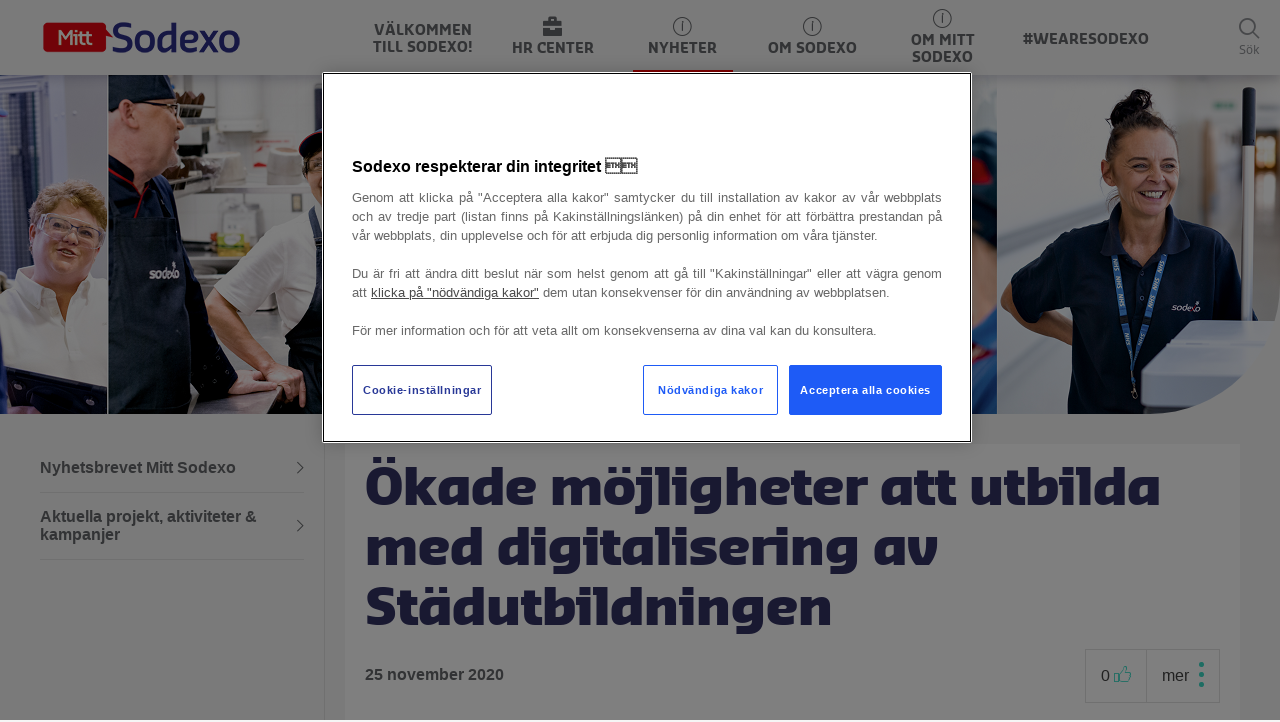

--- FILE ---
content_type: text/html;charset=UTF-8
request_url: https://www.mittsodexo.se/home/nyheter/newsListArea/nyheter/okade-mojligheter-att-utbilda-me.html
body_size: 12437
content:
<!DOCTYPE html>
<html lang="sv">   
	<head><link rel="canonical" href="https://www.mittsodexo.se/home/nyheter/newsListArea/nyheter/okade-mojligheter-att-utbilda-me.html" /><link rel="alternate" hreflang="sv" href="https://www.mittsodexo.se/home/nyheter/newsListArea/nyheter/okade-mojligheter-att-utbilda-me.html" />
		<script>
	(function(send) {
		window.parent.XMLHttpRequest.prototype.send = function(data) {
			// in this case I'm injecting an access token (eg. accessToken) in the request headers before it gets sent
			console.log("ajax : " + data);
			if (data) {
				if ((data.indexOf("moveAtEnd") >= 0)||(data.indexOf("moveOnTopOf") >= 0)){
					var r = confirm("Are you sure you want to move this element ?");
					if (r == true) {
						send.call(this, data);
					} else {
						location.reload();
					}
				} else {
					send.call(this, data);
				}
			} else {
				send.call(this, data);
			}
		};
	})(XMLHttpRequest.prototype.send);
</script>

<script>

var jsonendpoint = {
        get_test: {
            url: '.',
            method: 'get',
        },
        post_test: {
            url: '.',
            method: 'post'
        },
        post_list: {
            url: './json/show-list.json',
            params:{},
            method: 'get'
        },
        post_likearticle: {
            url: './json/like-article.json',
            params:{},
            method: 'post'
        },
        get_navigation: {
            url: './services/navigation.php',
            method: 'get'
        },
        get_deletecomment: {
            url: './json/delete-comment.json',
            params:{},
            method: 'get'
        },
        get_follow: {
            url: './json/follow-discussion.json',
            params:{},
            method: 'get'
        },
		get_list_training : {
			url : './json/show-list-training.json',
			params : {},
			method : 'get'
		},
		post_list_net  : {
			url : './json/show-list-net.json',
			params : {},
			method : 'get'
		}
    };
    
</script>

<script id="tpl-instagram-item" type="text/template">
	<div class="module-instagram module-common-timeline">
    	<div class="block-date">
        	<p>{{ itemDate }}</p>
    	</div>
    	<div class="block-content">
        	<div class="head-fb">
            	<div class="avatar"><img src="{{ itemAvatar }}" class="logo" alt=""></div>
            	<p class="announce">
                	<a href="{{ itemUrlAuthor }}" class="link link-primary">{{ itemAuthor }}</a>
                	<img src="{{ itemPicto }}" class="picto-instagram" alt="">
            	</p>
            	<a href="{{ itemUrl }}" class="bt-fb"><img src="{{ itemLogo }}" alt="instagram"></a>
        	</div>
        	<a href="{{ itemUrl }}" class="link">
            	<img src="{{ itemImagePath }}" class="picture" alt="">
            	<p class="cta">{{ itemDescription }}</p>
        	</a>
    	</div>
	</div>
</script>

<script id="tpl-facebook-item" type="text/template">
	<div class="module-facebook module-common-timeline">
    	<div class="block-date">
        	<p>{{ itemDate }}</p>
    	</div>
    	<div class="block-content">
        	<div class="head-fb">
            	<div class="avatar"><img src="{{ itemAvatar }}" class="logo" alt=""></div>
            	<p class="announce"><a href="{{ itemUrlAuthor }}" target="_blank" class="btn link link-primary">{{ itemAuthor }}</a> {{ itemAction }}</p>
            	<a href="{{ itemUrl }}" target="_blank" class="bt-fb"><img src="{{ itemLogo }}" alt="facebook"></a>
        	</div>
        	<a href="{{ itemUrl }}" target="_blank" class="link">
            	<p class="cta">{{ itemDescription }}</p>
            	<img src="{{ itemImagePath }}" class="picture" alt="">
        	</a>
    	</div>
	</div>
</script>

<script id="tpl-article-item" type="text/template">
    <div class="module-article-timeline module-common-timeline">
    	<a href="{{ itemUrl }}" target="{{ itemTarget }}">
        	<div class="block-date">
        		<p>{{ itemDate }}</p>
        	</div>
        	<div class="block-content">
            	<div class="block-picture">
            		<img src="{{ itemImagePath }}" class="picture" alt="">
            		<p class="category">{{ itemCategory }}</p>
            	</div>
            	<div class="inner">
            		<h2 class="title title-4">{{ itemTitle }}</h2>
                	<p class="intro text-ellipsis" data-lines="3">{{ itemDescription }}</p>
            	</div>
        	</div>
    	</a>
	</div>
</script>

<script id="tpl-article-item-media" type="text/template">
    <div class="module-article-timeline module-common-timeline">
    	<a href="{{ itemUrl }}" target="{{ itemTarget }}">
        	<div class="block-date">
        		<p>{{ itemDate }}</p>
        	</div>
        	<div class="block-content">
            	<div class="block-picture">
            		<img src="{{ itemImagePath }}" class="picture" alt="">
            		<p class="category">{{ itemCategory }}</p>
            	</div>
            	<div class="inner">
            		<h2 class="title title-4">{{ itemTitle }}</h2>
                	<p class="intro text-ellipsis" data-lines="3">{{ itemDescription }}</p>
					<div class="block-media">
    					<ul>
    					</ul>
					</div> 
            	</div>
        	</div>
    	</a>
	</div>
</script>

<script id="tpl-training-item" type="text/template">
    <div class="module-training module-common-timeline">
    	<a href="{{ itemUrl }}" target="{{ itemTarget }}">
        	<div class="block-date">
            	<p>{{ itemDate }}</p>
        	</div>
        	<div class="block-content">
            	<div class="block-article">
                	<div class="block-picture">
                    	<img src="{{ itemImagePath }}" class="picture" alt="">
                    	<p class="category">{{ itemCategory }}</p>
                	</div>
                    	<div class="container-article">
                        	<h2 class="title">{{ itemTitle }}</h2>
                        	<p class="text text-ellipsis" data-lines="3">{{ itemDescription }}</p>
                    	</div>
                	<div class="block-time">
                    	<p class="time">{{ itemTrainingDuration }}</p>
                	</div>
                	<p class="type-doc">{{ itemTypeTraining }}</p>
            	</div>
        	</div>
    	</a>
	</div>
</script>

<script id="tpl-training-item-media" type="text/template">
    <div class="module-training module-common-timeline">
    	<a href="{{ itemUrl }}" target="{{ itemTarget }}">
        	<div class="block-date">
            	<p>{{ itemDate }}</p>
        	</div>
        	<div class="block-content">
            	<div class="block-article">
                	<div class="block-picture">
                    	<img src="{{ itemImagePath }}" class="picture" alt="">
                    	<p class="category">{{ itemCategory }}</p>
                	</div>
                    	<div class="container-article">
                        	<h2 class="title">{{ itemTitle }}</h2>
                        	<p class="text text-ellipsis" data-lines="3">{{ itemDescription }}</p>
                    	</div>
                	<div class="block-time">
                    	<p class="time">{{ itemTrainingDuration }}</p>
                	</div>
                	<p class="type-doc">{{ itemTypeTraining }}</p>
            	</div>
            	<div class="block-media">
    				<ul>
                	
					</ul>
            	</div>
        	</div>
    	</a>
	</div>
</script>

<script id="tpl-training-item-full" type="text/template">
	<a href="{{ itemUrl }}" class="module-training-item-full" target="{{ itemTarget }}">
    	<div class="block-picture">
        	<img src="{{ itemImagePath }}" class="picture">
        	<p class="category">{{ itemCategory }}</p>
        </div>
    	<div class="block-content">
        	<div class="block-article">
                <h2 class="title">{{ itemTitle }}</h2>
                <p class="text text-ellipsis" data-lines="2">{{ itemDescription }}</p>
        	</div>
        	<div class="block-media">
            	<div class="block-time">
                	<p class="time">{{ itemTrainingDuration }}</p>
            	</div>
           		<p>{{ itemTypeTraining }}</p>
        	</div>
    	</div>
	</a>
</script>

<script id="tpl-training-item-full-media" type="text/template">
	<a href="{{ itemUrl }}" class="module-training-item-full" target="{{ itemTarget }}">
    	<div class="block-picture">
        	<img src="{{ itemImagePath }}" class="picture">
        	<p class="category">{{ itemCategory }}</p>
        </div>
    	<div class="block-content">
        	<div class="block-article">
                <h2 class="title">{{ itemTitle }}</h2>
                <p class="text text-ellipsis" data-lines="3">{{ itemDescription }}</p>
            	<div class="block-social">
				</div>
        	</div>
        	<div class="block-media">
            	<div class="block-time">
                	<p class="time">{{ itemTrainingDuration }}</p>
            	</div>
           		<p>{{ itemTypeTraining }}</p>
        	</div>
    	</div>
	</a>
</script>

<script id="tpl-like" type="text/template">
    <li><span class="number">{{ itemLikes }}</span><span class="label">likes</span> <span class="icon icon-like"></span></li>
</script>
<script id="tpl-share" type="text/template">
    <li><span class="number">{{ itemShares }}</span><span class="label">shares</span> <span class="icon icon-share"></span></li>
</script>
<script id="tpl-comment" type="text/template">
    <li><span class="number">{{ itemComments }}</span><span class="label">comments</span> <span class="icon icon icon-comment"></span></li>
</script>

<script id="tpl-counter-publications" type="text/template">
    <p class="info"><span class="counter">{{ itemNewPost }}</span> {{ itemNewPostLabel }}</p>
</script>

<script id="tpl-generic-list" type="text/template">
    <ul class="list list-generic">
        {{ insertItem }}
    </ul>
</script>

<script id="tpl-generic-item" type="text/template">
    <li class="item">
        <div class="inner width-full">
            <div class="picture"><img src="{{ imagePath }}" alt=""></div>
            <div class="container-text">
                <p class="date">
                    {{ date }}
                </p>
                <h2 class="title title-4">
                    <a class="link link-primary" title="generic 1" href="{{ url }}">{{ title }}</a>
                </h2>
				<p class="text text-ellipsis" data-lines="3">{{ text }}</p>
            </div>
        </div>
        <div class="container-button">
            <a class="btn btn-secondary" title="generic 1" href="{{ url }}">{{ urlText }}</a>
        </div>
    </li>
</script>

<script id="tpl-navigation-wrapper" type="text/template"><ul class="submenu">
            {{ insertParent }}
        </ul></script>

<script id="tpl-navigation-parent" type="text/template"><li class="is-parent"><a href="{{ itemLink }}"><span class="back js-close-submenu"></span><span class="text">{{ itemText }}</span><span class="icon icon-arrow"></span></a></li>
        {{ insertChilds }}
</script>

<script id="tpl-navigation-childs" type="text/template"><li class="{{ itemClass }}"><a href="{{ itemLink }}" data-id="{{ itemId }}" class="{{ itemJSClass }}">
                {{ itemText }}
                {{ itemChevron }}
            </a></li>
</script>

<script id="tpl-filterby-form" type="text/template">
    <form action="#" method="post" class="form-filter">
        {{ insertSelect }}

        <div class="form-buttons">
            <button class="form-button form-reset js-clear js-clear-all" type="reset">TA BORT ALLT</button>
            <button class="form-button form-submit" type="submit">TILL&Auml;MPA</button>
        </div>
    </form>
</script>

<script id="tpl-filterby-select" type="text/template">
    <div class="filter-wrapper form-item form-item-select">
        <label for="filter-{{ selectId }}" class="form-label accessibility">{{ selectName }}</label>

        <select name="filter-{{ selectId }}" id="filter-{{ selectId }}" class="form-select skin-select js-filter" data-filter="{{ selectId }}">
            {{ insertOption }}
        </select>
    </div>
</script>

<script id="tpl-filterby-option" type="text/template">
    <option {{ selected }} >{{ optionName }}</option>
</script>

<script id="tpl-sortby-form" type="text/template">
    <form action="#" method="post" class="form-sort">
        <div class="filter-wrapper">
            <span class="form-label accessibility">Sort by :</span>
            {{ insertRadio }}
        </div>
    </form>
</script>

<script id="tpl-sortby-radio" type="text/template">
    <div class="form-item form-item-radio">
        <input type="radio" name="sort" id="sort-{{ radioId }}" class="form-radio skin-radio" {{ radioStatus }}>
        <label for="sort-{{ radioId }}" class="form-label">{{ radioName }}</label>
    </div>
</script><!-- <[if IE]> -->
		<!-- 	<meta http-equiv="X-UA-Compatible" content="IE=edge" />    -->
		<!-- <![endif]> -->
	
		<meta charset="utf-8">
		<title>Ökade möjligheter att utbilda med digitalisering av Städutbildningen</title>
		<meta name="viewport" content="width=device-width, initial-scale=1, maximum-scale=1, user-scalable=no">
		
		<link rel="shortcut icon" href="/modules/sodexo-few-templates/img/sodexo-favicon.ico" type="image/x-icon">
<meta property="og:image" content="https://www.mittsodexo.se/files/live/sites/few-no/files/Images/Icons/200x33%20Logo1%20SeNo.png" />



<script type="application/json" id="jahia-data-ctx">{"contextPath":"","lang":"sv","uilang":"sv","siteUuid":"98abc2f8-e135-46be-bd8e-9126e89f2688","wcag":true,"ckeCfg":""}</script>
<script type="application/json" id="jahia-data-ck">{"path":"/modules/ckeditor/javascript/","lng":"sv_SE"}</script>
<script src="/javascript/initJahiaContext.js"></script>
<link id="staticAssetCSS0" rel="stylesheet" href="/generated-resources/6177df85431a8f88a6b23a41441f1f49.min.css?1708011080635" media="print" type="text/css"/>
<link id="staticAssetCSS1" rel="stylesheet" href="/generated-resources/905713a837b13562a2ed4397df2bed7.min.css?1708011080635" media="screen" type="text/css"/>
<link id="staticAssetCSS2" rel="stylesheet" href="/modules/sodexo-few-templates/css/all.min.css?lastModified=1708011080635" media="screen, print" type="text/css"/>
<!-- Google Tag Manager -->
	            <script>
	                (function(w,d,s,l,i){w[l]=w[l]||[];w[l].push({'gtm.start':
	                new Date().getTime(),event:'gtm.js'});var f=d.getElementsByTagName(s)[0],
	                j=d.createElement(s),dl=l!='dataLayer'?'&l='+l:'';j.async=true;j.src=
	                'https://www.googletagmanager.com/gtm.js?id='+i+dl;f.parentNode.insertBefore(j,f);
	                })(window,document,'script','dataLayer','GTM-KSFV9Q8');
	            </script>            
 			

</head>
<body>
	<iframe src="https://www.googletagmanager.com/ns.html?id=GTM-KSFV9Q8"height="0" width="0" style="display:none;visibility:hidden"></iframe>
	<header class="js-module" data-module="navigation">
		
<div class="header-main inner-width">	
			<div class="inner">
				<a href="#menu" class="menu-link js-menu js-toggler"
					data-toggler-group="menu" data-toggler-id="menu"> 
					<span class="icon icon-menu"></span> 
					<span class="accessibility" aria-hidden="true">
						Visa / D&ouml;lj meny</span>
				</a>
				
				<a href="/home.html" title="Till startsidan" class="logo" target="">
			<img src="/files/live/sites/few-no/files/Images/Icons/200x33%20Logo1%20SeNo.png" alt="">
		</a><nav id="menu" class="header-menu js-item-toggler js-nav"
					data-toggler-group="menu" data-toggler-itemid="menu">
					<div class="overlay js-toggler" data-toggler-group="menu"
						data-toggler-id="menu" data-toggler-action="close"></div>
					<div class="menu-container">
						<ul class='menu inner-width'><script>sessionStorage.navigation = '{}'; var menuName = 'navigation-menu';</script><li class='hide-icon  js-focus'><a action-url='/cms/render/live/sv/sites/few-se/home/valkommen-till-sodexo.navigationMenu.do' uuid='7f1c9b65-88ae-41d9-af20-dfa6f3067815' data-id='7f1c9b65-88ae-41d9-af20-dfa6f3067815'href='/home/valkommen-till-sodexo.html' class='js-focus-trigger '><span class='icon icon- icon-hide'></span><span class='text'>Välkommen till Sodexo!</span></a><li class='hide-icon has-child js-focus'><a action-url='/cms/render/live/sv/sites/few-se/home/hr-center.navigationMenu.do' uuid='ed847137-daa6-46fd-85f4-b796fbe71289' data-id='ed847137-daa6-46fd-85f4-b796fbe71289'href='/home/hr-center.html' class='js-focus-trigger js-open-submenu'><span class='icon icon-hr icon-hide'></span><span class='text'>HR CENTER</span><span class='icon icon-arrow-next'></span></a><ul class='submenu js-focus-target'><li class='is-parent'><a href='/home/hr-center.html'><span class='back js-close-submenu'></span><span class='text'>HR CENTER</span><span class='icon icon-arrow'></span></a></li><li class='has-child '><a action-url='/cms/render/live/sv/sites/few-se/home/hr-center/valkommen-till-sodexo.navigationMenu.do' uuid='a5cf1366-0c8d-409a-8252-d9dd7c274c4b' href='/home/hr-center/valkommen-till-sodexo.html' data-id='a5cf1366-0c8d-409a-8252-d9dd7c274c4b' class='js-open-submenu'>Välkommen till Sodexo!<span class='icon icon-arrow-next'></span></a></li><li class='has-child '><a action-url='/cms/render/live/sv/sites/few-se/home/hr-center/utbildning--kompetensutveckling.navigationMenu.do' uuid='4c445181-c3a0-4ac0-aff9-c5d0ef89db63' href='/home/hr-center/utbildning--kompetensutveckling.html' data-id='4c445181-c3a0-4ac0-aff9-c5d0ef89db63' class='js-open-submenu'>Utbildning & kompetensutveckling<span class='icon icon-arrow-next'></span></a></li><li class='has-child '><a action-url='/cms/render/live/sv/sites/few-se/home/hr-center/formaner--erbjudanden.navigationMenu.do' uuid='dc159a24-0fba-4012-a479-82ee2d90c57d' href='/home/hr-center/formaner--erbjudanden.html' data-id='dc159a24-0fba-4012-a479-82ee2d90c57d' class='js-open-submenu'>Förmåner & erbjudanden<span class='icon icon-arrow-next'></span></a></li><li class='has-child '><a action-url='/cms/render/live/sv/sites/few-se/home/hr-center/din-anstallning.navigationMenu.do' uuid='9e131546-9d44-41e9-bcfb-5272ffd5857b' href='/home/hr-center/din-anstallning.html' data-id='9e131546-9d44-41e9-bcfb-5272ffd5857b' class='js-open-submenu'>Din anställning<span class='icon icon-arrow-next'></span></a></li><li class=' '><a action-url='/cms/render/live/sv/sites/few-se/home/hr-center/dataskyddsforordningen-gdpr.navigationMenu.do' uuid='46320d7e-b58c-4047-bd3b-995525b7c546' href='/home/hr-center/dataskyddsforordningen-gdpr.html' data-id='46320d7e-b58c-4047-bd3b-995525b7c546' class=''>Dataskyddsförordningen (GDPR)</a></li><li class=' '><a action-url='/cms/render/live/sv/sites/few-se/home/hr-center/speak-up-rapportering-av-oegentl.navigationMenu.do' uuid='bf9f18ad-ef0c-4775-8a55-b716f1333a35' href='/home/hr-center/speak-up-rapportering-av-oegentl.html' data-id='bf9f18ad-ef0c-4775-8a55-b716f1333a35' class=''>Speak Up: Rapportering av oegentligheter</a></li><li class=' '><a action-url='/cms/render/live/sv/sites/few-se/home/hr-center/medarbetarundersokning-voice-202.navigationMenu.do' uuid='3716045a-cbbb-4f4b-be0d-12fd2bff3edb' href='/home/hr-center/medarbetarundersokning-voice-202.html' data-id='3716045a-cbbb-4f4b-be0d-12fd2bff3edb' class=''>Medarbetarundersökning Voice</a></li><li class='has-child '><a action-url='/cms/render/live/sv/sites/few-se/home/hr-center/halsa--sakerhet.navigationMenu.do' uuid='db14b9f6-d6a9-4c7a-b2d0-1b9e12f1182b' href='/home/hr-center/halsa--sakerhet.html' data-id='db14b9f6-d6a9-4c7a-b2d0-1b9e12f1182b' class='js-open-submenu'>Hälsa & säkerhet<span class='icon icon-arrow-next'></span></a></li><li class='has-child '><a action-url='/cms/render/live/sv/sites/few-se/home/hr-center/mangfald-rattvisa-och-inkluderin.navigationMenu.do' uuid='1868676b-f785-4e16-9b5f-149a956098d3' href='/home/hr-center/mangfald-rattvisa-och-inkluderin.html' data-id='1868676b-f785-4e16-9b5f-149a956098d3' class='js-open-submenu'>Mångfald, rättvisa och inkludering<span class='icon icon-arrow-next'></span></a></li><li class=' '><a action-url='/cms/render/live/sv/sites/few-se/home/hr-center/evp---sodexos-erbjudande-till-me.navigationMenu.do' uuid='960a602c-e315-4e22-8e67-3c37fb0314cc' href='/home/hr-center/evp---sodexos-erbjudande-till-me.html' data-id='960a602c-e315-4e22-8e67-3c37fb0314cc' class=''>EVP - Sodexos erbjudande till medarbetare</a></li></ul><li class='hide-icon has-child active js-focus'><a action-url='/cms/render/live/sv/sites/few-se/home/nyheter.navigationMenu.do' uuid='b73a7fa9-3e09-4281-81be-cd989a516659' data-id='b73a7fa9-3e09-4281-81be-cd989a516659'href='/home/nyheter.html' class='js-focus-trigger js-open-submenu'><span class='icon icon-info icon-hide'></span><span class='text'>NYHETER</span><span class='icon icon-arrow-next'></span></a><ul class='submenu js-focus-target'><li class='is-parent'><a href='/home/nyheter.html'><span class='back js-close-submenu'></span><span class='text'>NYHETER</span><span class='icon icon-arrow'></span></a></li><li class='has-child '><a action-url='/cms/render/live/sv/sites/few-se/home/nyheter/nyhetsbrevet-mitt-sodexo.navigationMenu.do' uuid='198bae1e-27ba-4212-bb87-ba7bf2b5e813' href='/home/nyheter/nyhetsbrevet-mitt-sodexo.html' data-id='198bae1e-27ba-4212-bb87-ba7bf2b5e813' class='js-open-submenu'>Nyhetsbrevet Mitt Sodexo<span class='icon icon-arrow-next'></span></a></li><li class='has-child '><a action-url='/cms/render/live/sv/sites/few-se/home/nyheter/aktuella-projekt-aktiviteter-kam.navigationMenu.do' uuid='b23cd837-94f2-4bed-a459-ca307a18c02e' href='/home/nyheter/aktuella-projekt-aktiviteter-kam.html' data-id='b23cd837-94f2-4bed-a459-ca307a18c02e' class='js-open-submenu'>Aktuella projekt, aktiviteter & kampanjer<span class='icon icon-arrow-next'></span></a></li></ul><li class='hide-icon has-child js-focus'><a action-url='/cms/render/live/sv/sites/few-se/home/om-sodexo.navigationMenu.do' uuid='ba372fcf-d7b6-4995-a7c6-51543ebe2248' data-id='ba372fcf-d7b6-4995-a7c6-51543ebe2248'href='/home/om-sodexo.html' class='js-focus-trigger js-open-submenu'><span class='icon icon-info icon-hide'></span><span class='text'>OM SODEXO</span><span class='icon icon-arrow-next'></span></a><ul class='submenu js-focus-target'><li class='is-parent'><a href='/home/om-sodexo.html'><span class='back js-close-submenu'></span><span class='text'>OM SODEXO</span><span class='icon icon-arrow'></span></a></li><li class=' '><a action-url='/cms/render/live/sv/sites/few-se/home/om-sodexo/vara-varderingar.navigationMenu.do' uuid='f77189d5-7ccd-4a63-97b1-0ac4164ea0e4' href='/home/om-sodexo/vara-varderingar.html' data-id='f77189d5-7ccd-4a63-97b1-0ac4164ea0e4' class=''>Våra värderingar</a></li><li class=' '><a action-url='/cms/render/live/sv/sites/few-se/home/om-sodexo/stop-hunger-1.navigationMenu.do' uuid='48746a89-75c5-4216-b628-54d17c0e781f' href='/home/om-sodexo/stop-hunger-1.html' data-id='48746a89-75c5-4216-b628-54d17c0e781f' class=''>Stop Hunger</a></li><li class=' '><a action-url='/cms/render/live/sv/sites/few-se/home/om-sodexo/syfte-tagline-och-grafisk-profil.navigationMenu.do' uuid='29df60f1-dbd6-48ad-9348-6ab7262f0fa9' href='/home/om-sodexo/syfte-tagline-och-grafisk-profil.html' data-id='29df60f1-dbd6-48ad-9348-6ab7262f0fa9' class=''>Syfte, tagline och grafisk profil</a></li><li class=' '><a action-url='/cms/render/live/sv/sites/few-se/home/om-sodexo/om-mitt-sodexo-2.navigationMenu.do' uuid='cb3c1b5a-bad9-4c56-b6f6-5df7751d7489' href='/home/om-sodexo/om-mitt-sodexo-2.html' data-id='cb3c1b5a-bad9-4c56-b6f6-5df7751d7489' class=''>Hållbarhet</a></li></ul><li class='hide-icon  js-focus'><a action-url='/cms/render/live/sv/sites/few-se/home/om-mitt-sodexo.navigationMenu.do' uuid='9187410a-4ab1-4f37-91d4-c348afcb49ab' data-id='9187410a-4ab1-4f37-91d4-c348afcb49ab'href='/home/om-mitt-sodexo.html' class='js-focus-trigger '><span class='icon icon-info icon-hide'></span><span class='text'>OM MITT SODEXO</span></a><li class='hide-icon has-child js-focus'><a action-url='/cms/render/live/sv/sites/few-se/home/wearesodexo.navigationMenu.do' uuid='aa03436d-33bd-4843-be41-709172cbd9b0' data-id='aa03436d-33bd-4843-be41-709172cbd9b0'href='/home/wearesodexo.html' class='js-focus-trigger js-open-submenu'><span class='icon icon- icon-hide'></span><span class='text'>#WeAreSodexo</span><span class='icon icon-arrow-next'></span></a></ul></div>
				</nav>
				<div class="user">
	<div class="inner-user ">
		<div class="panel panel-search js-module" data-module="header-panel">
	<button class="btn user-link user-avatar user-default js-toggler" data-toggler-group="panel" data-toggler-id="search" aria-expanded="false" aria-controls="search-selector">
		<span class="icon icon-search"></span> <span class="icon icon-close"></span>
		<span class="text-icon">Sök</span>
	</button>
	<div id="search-selector" class="panel-selector js-item-toggler" data-toggler-group="panel" data-toggler-itemid="search">
		<div class="header">
			<button title="Stäng sökfönstret" class="close js-toggler" data-toggler-group="panel" data-toggler-id="search" data-toggler-action="close" aria-expanded="false" aria-controls="search-selector" tabindex="-1">
				<span class="icon icon-close"></span>
			</button>
		</div>
		<form id="headerSearchForm" action="/search-page.html" method="get" class="form form-search js-module" data-module="header-search" autocomplete="off">
			<div class="overlay"></div>
			<div class="back">
				<span class="icon icon-chevron"></span>
			</div>
			<div class="form-item form-item-input form-item-text js-module" data-module="autocompletion">
				<label for="search" class="form-label accessibility">
					Sök</label>
				<input type="text" name="search" id="search" class="form-input form-text js-autocompletion" placeholder="Sök">
				<span class="icon icon-search"></span>
				<div class="block-autocompletion">
					<p id="headerBlockAutoComplete" class="label-search">
						<span class="icon icon-search"></span>
					</p>
					<ul id="headerListSearch" class="list-search"></ul>
					<div class="overlay-search"></div>
				</div>
			</div>
			<div class="form-item form-item-button form-item-submit accessibility">
				<button type="submit" class="form-button form-submit" tabindex="-1">Sök</button>
			</div>
		</form>
	</div>
</div>

</div>
</div>

</div>
		</div>
	</header>
		
	<div id="content" class="inner-width">		
		<main class="main-container" role="main">
            <div class="module-cover">
				<div class="picture-container">
					<picture>
				                <source srcset="/files/live/sites/few-se/files/Images/Banners/Banner%20EVP%20767x183.png" media="(max-width: 767px)">
				                <source srcset="/files/live/sites/few-se/files/Images/Banners/Banner%20EVP%20-%201440x339.png" media="(min-width: 768px)">
								<img src="/files/live/sites/few-se/files/Images/Banners/Banner%20EVP%20-%201440x339.png" srcset="/files/live/sites/few-se/files/Images/Banners/Banner%20EVP%20-%201440x339.png" alt="" class="picture">
				            </picture>
						</div>
			</div><div class="columner mod-m-1 mod-t-1 mod-d-1-4">
            	<div class="col-item">
               		<div class="inner-col">
                    	<div class="module module-accordion" data-module="navigation"><ul class="submenu opened  level_0"><li class="has-child firstInLevel"><a href="/home/nyheter/nyhetsbrevet-mitt-sodexo.html" >Nyhetsbrevet Mitt Sodexo<span class="icon icon-chevron js-accordion"></span></a><ul class="submenu   level_1"><li class="line-border firstInLevel lastInLevel"><a href="/home/nyheter/nyhetsbrevet-mitt-sodexo/arkiv-nyhetsbrev.html" >Arkiv nyhetsbrev</a></li></ul></li><li class="has-child lastInLevel"><a href="/home/nyheter/aktuella-projekt-aktiviteter-kam.html" >Aktuella projekt, aktiviteter & kampanjer<span class="icon icon-chevron js-accordion"></span></a><ul class="submenu   level_1"><li class="line-border firstInLevel"><a href="/home/nyheter/aktuella-projekt-aktiviteter-kam/quinyx-nytt-system-for-schemalag.html" >Quinyx - nytt system för schemaläggning</a></li><li class="line-border"><a href="/home/nyheter/aktuella-projekt-aktiviteter-kam/sodexos-julgava-2024.html" >Stop Hunger - Sodexos julgåva 2024</a></li><li class="line-border"><a href="/home/nyheter/aktuella-projekt-aktiviteter-kam/stop-hunger-julgava-2024.html" >Stop Hunger julgåva 2024</a></li><li class="line-border lastInLevel"><a href="/home/nyheter/aktuella-projekt-aktiviteter-kam/have-a-safe-day-awards-2025.html" >Have a Safe Day Awards 2025</a></li></ul></li></ul></ul></div></div>
               	</div>
               	
               	<div class="columner mod-m-1  mod-t-1 mod-d-1  item-m-1 item-t-1 item-d-3-4">
	                <div class="col-item">
	                    <div class="inner-col">
		                	<script type="text/javascript">
function computeHour(dateJahia)
       {    var today = new Date();
       		var summer = 0;
       		var sunday = 0;
	        //Find the second Sunday of march
	        var SecondSundayOfMarch= new Date("March 01, 2017 02:00:00");
	        SecondSundayOfMarch.setMonth(2);
	        SecondSundayOfMarch.setYear(today.getFullYear());
	       	while(SecondSundayOfMarch.getDay() != sunday) {
	       		SecondSundayOfMarch.setDate(SecondSundayOfMarch.getDate() + 1);

	       	}
	       	SecondSundayOfMarch.setDate(SecondSundayOfMarch.getDate() + 7);
	        //Find the first Sunday of october
	        var FirstSundayOfOctober= new Date("October 01, 2017 02:00:00");
	        FirstSundayOfOctober.setMonth(9);
	       	FirstSundayOfOctober.setYear(today.getFullYear());
	       	while(FirstSundayOfOctober.getDay() != sunday) {
	       		FirstSundayOfOctober.setDate(FirstSundayOfOctober.getDate() + 1);

	       	}
	       	//compare if today is betwenn second sunday of March and first sunday of October to know if it's summer clock
		    if((today <= FirstSundayOfOctober) && (today >= SecondSundayOfMarch)) {
		            summer=1;
		    }
		    else{
		        summer=0;
		    }
    	   var res = ""; 
    	   if(dateJahia != null && dateJahia != ""){
  		   
      		   if(summer){
                   var jahiaTimeZone = '-04:00';
    		   }else{
    			   var jahiaTimeZone = '-05:00';
    		   }
               var today = new Date();
               var month = today.getMonth()+1;
               var todayDate = today.getDate();
               if(today.getMonth()<9){
            	   month = "0"+(today.getMonth()+1);
               }               
               if (todayDate<10){
            	   todayDate = "0" + todayDate;
               }
               var timeOfJahia = dateJahia.split(" ");
               var dateLastPublish = today.getFullYear() + "-" + month + "-" + todayDate + "T" + timeOfJahia[1] + jahiaTimeZone;
               // We have to use new Date this way otherwise if we use a specific pattern it does't work fine with IE or with Chrome
               var publishDate = new Date(dateLastPublish);
               var formatTmp = (publishDate + "").split(' ');
               // If IE10 and IE9 we have to get formatTmp[3]
               if(navigator.appName === "Microsoft Internet Explorer"){
            	   // If IE8, we don't display the time
            	   if(navigator.appVersion.search("MSIE 8.0")===-1){
            		   if (dateJahia.indexOf("M") > 0){ // US format (AM or PM)
                		   var time = formatTmp[3].split(":");
                    	   if (time[0] >= 12){
                    		   res = (time[0] - 12) + ":" + time[1] + ":" + time[2] + " pm";
                    	   }else{
                    		   res = formatTmp[3] + " am";
                    	   }
                	   }else{
                		   res = formatTmp[3];
                	   }
            	   }
            	// If IE11, firefox and chrome we have to get formatTmp[4]
               } else {
            	   if (dateJahia.indexOf("M") > 0){ // US format (AM or PM)
            		   var time = formatTmp[4].split(":");
                	   if (time[0] >= 12){
                		   res = (time[0] - 12) + ":" + time[1] + ":" + time[2] + " pm";
                	   }else{
                		   res = formatTmp[4] + " am";
                	   }
            	   }else{
            		   res = formatTmp[4];
            	   }
            	}
    	   }    	      
           return res;
       }
</script>
<div class="module-top-title js-module" data-module="top-title">
	<h1 class="title title-1">Ökade möjligheter att utbilda med digitalisering av Städutbildningen</h1>
	    <div class="block-tools js-module" data-module="like-article">
  		<p class="date">25 november 2020</p>
	  		<div class="tools-links">
	        	<span class="link-tool like-guest ">
				<span class="text nb-like">0</span>
				<span class="icon icon-like-off"></span>
			</span>
		
<a href="#more-tools" class="link-tool more js-toggler" data-toggler-group="list-tools" data-toggler-id="more-tools" aria-expanded="false" aria-controls="more-tools">
		            <span class="text">mer</span>
		            <span class="pictos"></span>
		        </a>
		        <ul class="list-tools more-tools js-item-toggler" data-toggler-group="list-tools" data-toggler-itemid="more-tools" id="more-tools">
        <li><a href="#" onclick="window.print();"><span class="icon-print icon"></span> <span class="label">Skriv ut</span></a></li>
    </ul>
</div>
	    </div>
</div>

<div class="module module-border module-article m15-content js-module" data-module="margin-images">
  	<p class="intro"> </p>
	<img src="/files/live/sites/few-se/files/Images/Nyheter/2020/Ny%20st%c3%a4dutbildning_Nyhetsbild%20450x225.PNG" alt="Ökade möjligheter att utbilda med digitalisering av Städutbildningen"/>
		<p>Nu kommer det &auml;ntligen nya m&ouml;jligheter f&ouml;r oss i Sodexo att utbilda v&aring;ra medarbetare inom st&auml;d. V&aring;r&nbsp;klassrumsutbildning p&aring; tre dagar ers&auml;tts med en e-learning som ger &ouml;kad flexibilitet att utbilda p&aring; dag, tid och plats som passar verksamheten. Det nya formatet har tagits fram av Kompetensutvecklingsavdelningen och Service Operations St&auml;d (SO St&auml;d) och bjuder p&aring; s&aring;v&auml;l grundl&auml;ggande kunskaper men ocks&aring; en del roligheter. Dessutom garanterar vi att alla medarbetare f&aring;r samma kunskaper oavsett vem som utbildar. I st&auml;dbranschen finns ingen liknande digital utbildning idag s&aring; h&auml;r ligger vi i framkant.<br />
&nbsp;<br />
Det &auml;r sju e-learning-moduler som v&aring;ra chefer sj&auml;lva kan anv&auml;nda f&ouml;r att utbilda sina medarbetare. Sedan ska de uppdrag som beh&ouml;ver en certifiering p.g.a. kundkrav kunna boka in en handledare fr&aring;n SO St&auml;d under en halvdag f&ouml;r att validera de praktiska kunskaperna hos varje deltagare och samtidigt g&ouml;ra det skriftliga kunskapsprovet.<br />
&nbsp;<br />
Ut&ouml;ver e-learning-modulerna ing&aring;r &auml;ven st&ouml;dmaterial till varje modul som hj&auml;lp f&ouml;r cheferna vid grupp&ouml;vningar och diskussionsfr&aring;gor. Det finns &auml;ven checklistor att anv&auml;nda sig av f&ouml;r att kunna bocka av sina medarbetares kunskaper. Innan en chef ger sin f&ouml;rsta utbildning kommer hen att f&aring; g&ouml;ra en kort e-learning som ger kunskap om utbildningens uppl&auml;gg, tekniska f&ouml;ruts&auml;ttningar, hur det ser ut i olika moduler t.ex. &ouml;vningar och vad man b&ouml;r t&auml;nka p&aring;.<br />
&nbsp;<br />
I slutet av oktober&nbsp;genomf&ouml;rdes den f&ouml;rsta piloten i Link&ouml;ping med en liten grupp p&aring; fyra&nbsp;st&auml;dare. &nbsp;Det nya s&auml;ttet att utbilda uppskattades mycket av deltagarna och alla klarade provet. Efter piloten har det p&aring;g&aring;tt ett arbete att revidera och f&ouml;rb&auml;ttra delar av utbildningen och nu &auml;r hela utbildningspaketet klart. Vid lanseringen av den nya digitala utbildningen s&aring; fasar vi ut den utbildning vi har idag i alla fyra l&auml;nder i Norden.</p>

<p><img alt="" class="ck_editor_plugin_img2" height="447" src="/files/live/sites/few-se/files/Images/Nyheter/2020/Ny%20st%c3%a4dutbildning/Jessica%20Palm%c3%a9r.PNG" style="float:left" width="250" /></p>

<p>Jessica Palm&eacute;r fr&aring;n Kompetensutvecklingen har varit med fr&aring;n start.</p>

<p>&rdquo;Vi p&aring;b&ouml;rjade det h&auml;r arbetet under&nbsp;senare delen av v&aring;ren 2020 och &auml;r nu klara i november. Det har varit intensiva m&aring;nader f&ouml;r mig och Maria med att ta fram inneh&aring;llet f&ouml;r de olika modulerna, som bygger p&aring; SRY-utbildningen (Servicebranschens yrkesn&auml;mnd).</p>

<p>Vi har &auml;ven skrivit talmanus, filmat och fotograferat till varje modul. Och inte att f&ouml;rgl&ouml;mma arbetet med att bygga en e-learning som jag lagt ner m&aring;nga timmar p&aring;, samt spelat in ber&auml;ttarr&ouml;sten. Det ser enkelt ut n&auml;r man tittar p&aring; en e-learning och klickar runt, men det ligger massor av arbete bakom f&ouml;r att f&aring; bilder, filmer, text, knappar och annat att fungera p&aring; r&auml;tt s&auml;tt. V&aring;rt fokus har varit att kraftigt f&ouml;renkla spr&aring;ket, l&auml;gga in en bra mix med bilder och filmsnuttar. Det &auml;r ett helt nytt och fr&auml;scht material som ni kommer att f&aring; ta del av.</p>

<p>Maria och jag har l&auml;rt oss en massa nytt &auml;ven om vi b&aring;da har erfarenhet av st&auml;d sedan m&aring;nga &aring;r. Jag d&aring; jag tidigare jobbade i en central supportroll f&ouml;r st&auml;d och Maria med gedigen erfarenhet i v&aring;ra verksamheter men nu som &auml;mnesexpert. S&auml;ttet vi har jobbat p&aring; har varit v&auml;ldigt effektivt. Vi har haft en tajt deadline, Maria har f&aring;tt m&ouml;jlighet att fokusera 100 % p&aring; detta och vi har betat av modul efter modul med t&auml;ta avst&auml;mningar.</p>

<p>V&aring;rt samarbete har verkligen varit lyckosamt. Viktigt att lyfta fram &auml;r att st&auml;dning &auml;r s&aring;&nbsp;kul. Och Sodexos samlade kompetens inom st&auml;d &auml;r fantastisk. Jag vill passa p&aring; att tacka de medarbetare som medverkat p&aring; fotografier och filmer, de som var med p&aring; piloten och Tony Jacobsson, Marias kollega, som fick oss att skratta s&aring; t&aring;rarna rann n&auml;r vi spelade in filmsnuttar till utbildningen. Ni g&ouml;r alla mitt jobb s&aring; mycket roligare.&quot;</p>

<p><img alt="" class="ck_editor_plugin_img2" height="330" src="/files/live/sites/few-se/files/Images/Nyheter/2020/Ny%20st%c3%a4dutbildning/Maria%20Edvardsen.PNG" style="float:left" width="250" />Maria Edvardsen fr&aring;n SO St&auml;d tycker att det blir ett lyft att kunna genomf&ouml;ra st&auml;dutbildningen digitalt, och s&aring; h&auml;r summerar hon sina intryck.</p>

<p>&quot;Jag tycker det har varit roligt och givande att ta fram den h&auml;r utbildningen. Jag brinner f&ouml;r utbildningar, eftersom det &auml;r s&aring; viktigt f&ouml;r att v&aring;ra st&auml;dare&nbsp;ska klara av sitt arbete p&aring; b&auml;sta s&auml;tt.</p>

<p>Det jag ser som en stor f&ouml;rdel &auml;r att alla nu kan ta del av samma inneh&aring;ll och kursplan. Det blir en frihet och &ouml;kad flexibilitet f&ouml;r&nbsp;arbetsledarna i att kunna anv&auml;nda materialet p&aring; olika s&auml;tt. Det kan &auml;ven lyfta v&aring;ra gruppledare&nbsp;s&aring; att de kan f&aring; h&aring;lla utbildningar f&ouml;r sina medarbetare.</p>

<p>Eftersom jag &auml;ven utbildar i SRY ser jag en forts&auml;ttning p&aring; att bygga vidare p&aring; detta grundpaket, SYS &ndash; Sodexos Yrkesutbildning St&auml;d, f&ouml;r att medarbetare ska kunna kvalificera sig till att f&aring; SRY kompetens. De kan nu f&ouml;rbereda sig genom att genomf&ouml;ra vissa moduler i f&ouml;rv&auml;g. Jag ser ocks&aring; att vi kommer kunna bygga p&aring; fler delar till detta grundpaket f&ouml;r att n&aring; ytterligare f&ouml;rdjupad kunskap inom st&auml;dning.&quot;</p>

<p>&nbsp;</p>
</div>
<div>
		</div>
<div>
		</div>
<div>
		</div>
<!-- .news -->



</div>
	                </div>
	                </div>
			</div>
			<a href="#top" class="link link-back js-module" data-module="scroll-top" data-scrollto="{top}">
    <span class="accessibility">Tillbaka till toppen</span>
    <span class="icon icon-top"></span>
</a></main>
	</div>		
	<footer>
		<div class="baseline">
			<div class="block-social-network inner-width">
				<div class="social-links">
					<a href="https://www.facebook.com/sodexosverige" target="_blank" title="" class="link">
	<span class="icon" >
	        	<img src="/files/live/sites/few-no/files/Images/Icons/facebook-icon-min.png" alt="Facebook"/>
	       	</span>
	    <span class="accessibility">
		Facebook</span>
</a><a href="https://www.linkedin.com/authwall?trk=ripf&amp;trkInfo=AQHe_fwD7G7NTwAAAXEGXkawjTVmHzxEqwIvdMVCt0hj9Od9PodgGOXzUeFWgM7ipjp8gA8fFwDgEfnSzgAuwD_HGNlxSOPvS7-Tgh5AAP2YjhETxDcb8dHt82gRcG2WaQdRROs=&amp;originalReferer=https://se.sodexo.com/home.html&amp;sessionRedirect=https%3A%2F%2Fwww.linkedin.com%2Fcompany%2Fsodexo%3Ftrk%3Dvsrp_companies_hero_name%26trkInfo%3DVSRPsearchId%253A1171864291453816015470%252CVSRPtargetId%253A3402%252CVSRPcmpt%253Ahero" target="_blank" title="" class="link">
	<span class="icon" >
	        	<img src="/files/live/sites/few-no/files/Images/Icons/linkedin-icon-min.png" alt="LinkedIn"/>
	       	</span>
	    <span class="accessibility">
		LinkedIn</span>
</a><a href="https://twitter.com/SodexoAB" target="_blank" title="" class="link">
	<span class="icon" >
	        	<img src="/files/live/sites/few-se/files/Images/Ikoner_Loggor/Twitter%20logo%20white.png" alt="Twitter"/>
	       	</span>
	    <span class="accessibility">
		Twitter</span>
</a></div>
				<img src="/files/live/sites/few-no/files/Images/Icons/Logo1-SeNo_white.png" alt="" /></div>
			<div class="block-support">
				<div class="inner inner-width">
					<ul class="list">
	        
	    	<li class="list-item">
								<a class="text-list" href="/home/anvandarvillkor.html" target="">Användarvillkor</a></li>
			            </ul></div>
			</div>
		</div>
	</footer>
		
	



<!-- End Google Tag Manager -->
        

<script src="/javascript/initJahiaContext.js"></script>
<script id="staticAssetJavascriptBODY0" src="/generated-resources/9e737fd1a3b091364ca12fe8c6425fb.min.js?1708011080635"  ></script>
<script type="text/javascript">
$("#search").keyup(function(event)
		{
			event.preventDefault();
			var searchSuggestLabel = 		'Sök alla resultat efter';
			var searchNoSuggestLabel = 		'Sök för tillgång till alla resultat för "_sökord_"';

			
			var apiUrl = "";
			var isActiveSearchSecurity = "true";
			var activeSearchSecurity = !(isActiveSearchSecurity == "true");
			if (activeSearchSecurity !== null && activeSearchSecurity == true){
				apiUrl = "/cms/render/live/sv/sites/few-se/home/header-area/header/search.searchElasticFromJahiaAction.do";
				apiUrl = apiUrl + "?endPoint=/autocompletion";
			}else{
				apiUrl = "https://www.mittsodexo.se/elasticSearchApi";
				apiUrl = apiUrl + "/autocompletion";
			}			
			
			var query = $("#search").val();
			
			var headers = {'Content-Type': 'application/json' , 'Cache-Control': 'no-cache', 'Authorization':'Basic YWRtaW46U29kZXhv'};
			var bodyJson = JSON.stringify(
					          {
					          	"query" : query,
					          	"user" : "guest",
	 				          	"site" : "few-se",
// 								"site" : "sdxnet-wwd",
					          	"country" : "sweden",
					          	"lang" : "sv"
					          }
				          );
			
			if(query.length >= 3)
			{
				var retryCount = 0;
				var retryLimit = 10;
				$("#headerBlockAutoComplete").empty();
				$("#headerListSearch").empty();
				callAjaxAutoCompletion(searchSuggestLabel, searchNoSuggestLabel.replace("_searchTerm_", query), apiUrl, query, headers, bodyJson);
				
				function callAjaxAutoCompletion(searchSuggestLabel, searchNoSuggestLabel, apiUrl, query, headers, bodyJson)
				{
					retryCount ++;
					
					console.log("retryCOunt : " + retryCount);
					
					$.ajax({
							  url: apiUrl,
							  method: "POST",
							  data: bodyJson,
							  dataType: "json",
							  headers: headers,
							  timeout : 1000,
							  // retryCount and retryLimit will let you retry a determined number of times
							  crossDomain : true,
							  cache: false
						  })
						  .done(function( msg ) {
							
							if(msg.autocomplete.length > 0)
							{
								$("#headerBlockAutoComplete").html('<span class="icon icon-search"></span>'
										+ searchSuggestLabel + ' ' + '"'+$("#search").val()+'"');
								
								$("#headerListSearch").empty();
								msg.autocomplete.forEach(function(element)
										{
											var startIndex = element.toLowerCase().indexOf(query.toLowerCase());
											if (startIndex != -1) {
									            var endLength = query.length;
									            var matchingString = element.substr(startIndex, endLength);
									            $("#headerListSearch").append(
									            		'<li><a>'+element.replace(matchingString, "<strong>" + matchingString + "</strong>")+'</a></li>'
									            	);
									        }else {
									        	$("#headerListSearch").append(
									            		'<li><a>'+element+'</a></li>'
									            	);
									        }
										}
								);
								$("#headerListSearch li").click(function()
										{ 
											$("#search").val($(this).text());
											$("#headerSearchForm").submit();
										});
								return;
							}
							else
							{	
								$("#headerBlockAutoComplete").html('<span class="icon icon-search"></span>'
																	+searchNoSuggestLabel);
								$("#headerListSearch").empty();
							}
							console.log("DONE");
						})
						.always(function()
						{
							console.log("ALWAYS");
						})
						.fail(function( jqXHR, textStatus ) 
					  	{
							console.log("fail! " + retryCount);
						    if (retryCount <= retryLimit)
						    {
						      console.log("Retrying AutoCompletion!");
						      callAjaxAutoCompletion(searchSuggestLabel, searchNoSuggestLabel, apiUrl, query, headers, bodyJson);
						    }
						    else
						    {
								$("#headerBlockAutoComplete").html('<span class="icon icon-search"></span>'
																	+searchNoSuggestLabel);
								$("#headerListSearch").empty();
						    }
						    
						});
				}
			}	
				
		});
</script>

<script>
			$( document ).ready(function() {
				jsonendpoint.post_likearticle.url = '/cms/render/live/sv/sites/few-se/home/nyheter/newsListArea/nyheter/okade-mojligheter-att-utbilda-me.likeArticle.do'
				jsonendpoint.post_likearticle.params.jcrReturnContentType = "json"; 
				jsonendpoint.post_likearticle.params.contentNode = '/sites/few-se/home/nyheter/newsListArea/nyheter/okade-mojligheter-att-utbilda-me';
			});
		</script>
	
<script type="text/javascript">
		$(document).ready(function() {
			jsonendpoint.get_deletecomment.url = '/cms/render/live/sv/sites/few-se/home/nyheter/newsListArea/nyheter/okade-mojligheter-att-utbilda-me.deleteSodexoComment.do';
		});
	</script>

<script type="text/javascript">
	     function googleTranslateElementInit() {
	         new google.translate.TranslateElement({pageLanguage: 'sv', layout: google.translate.TranslateElement.InlineLayout.SIMPLE}, 'google_translate_element');
	     }
	</script>
	<script type="text/javascript" src="//translate.google.com/translate_a/element.js?cb=googleTranslateElementInit"></script>

<script type="application/json" id="jahia-data-aggregatedjsBODY">{"scripts":["/modules/sodexo-few-templates/javascript/vendors.min.js","/modules/sodexo-few-templates/javascript/bundle.min.js","/modules/sodexo-few-templates/javascript/butoVideo.js","/modules/sodexo-few-templates/javascript/navMenu.js","/modules/jquery/javascript/jquery-1.12.4.min.js","/modules/assets/javascript/jquery.jahia.min.js","/modules/assets/javascript/jquery.validate.js","/modules/sodexo-default/javascript/sodexoComments.js"]}</script>

</body>
</html>

--- FILE ---
content_type: text/css;charset=UTF-8
request_url: https://www.mittsodexo.se/generated-resources/905713a837b13562a2ed4397df2bed7.min.css?1708011080635
body_size: 1179
content:
footer .clear {
	display : none;
}

header .clear {
	display : none;
}

.module-accordion .line-border{
	border-bottom: 1px solid #E1E1E1;
	margin-right: 20px;
}

.ck_editor_plugin_img2{
	max-width:100%;
	height:auto;
}	

.container-text .date
{
	color: #65676A;
    text-transform: uppercase;
}

.container-text .category {
    color: #65676A;
    margin-top: 10px;
}

.module-top-page .module-intro h2{
	color: #2A295C;
    text-transform: uppercase;
    margin-bottom: 25px;
    font: 1.5em "SansaPro-SemiBold", Arial, Helvetica, sans-serif;
}

.m20-list-image .item .inner .imageLink{
    width: 30%;
}

.m20-list-image .item .inner a .picture {
    width: 100%;
}

.m13-file-list .item .container-text .date, .m13-file-list .item .container-text .details {
	margin-top : 5px;
}

.m20-list-image .item .container-text.right
{
	margin-left : 0px;
	margin-right : 26px;
}

header .panel .nobtn {
	cursor : default;
	padding: 5px 30px 5px 10px;
    color: #b0afc6;
    font-size: .75em;
    padding: 5px 10px;
    position: relative;
    height: 100%;
}

body header .panel.panel-country .nobtn:after{
	content:none;
}

body header .panel.panel-lang .nobtn:after{
	content:none;
}

.m15-content .left img {
	padding-right:15px;	
}
.m15-content .right img {
	padding-left:15px;	
}

.FormBuilder input[type=email],.FormBuilder input[type=password] {
    width: 100%;
    border-radius: 6px;
    border: 1px solid #e1e1e1;
    padding: 5px;
    background: #fff;
}

.Form.FormBuilder .add-user-newsfeed__form .error_message {
	color : red;
}

.Form.FormBuilder .add-user-newsfeed__form .field span.recommended {
	display:block;
	margin-top: 0.8em;
}

.Form.FormBuilder .add-user-newsfeed__form .field .input-list {
	display:block;
	margin-top: 0.6em;
}

.editUsernewsForm {
	display:inline;
}

.Form.FormBuilder .formResponseField .error {
	margin: 0.6em 0 0 0;
}

.Form.FormBuilder .formResponseField .birthdate select {
	width:auto;
}

.module-top-title .block-tools .like-guest .icon{
	display: inline-block;
    margin-top: -5px;
}
.lang-country
{
	display : inherit;
}

.module-border iframe
{
	border : none;
}

.m13-file-list .intro
{
	margin-bottom:30px;
}
p.tools-desc{
	font-size: 0.8em
}

em.hlt1{
	background-color: yellow
}

/* for angular search APP */

	/* word icons */
.fa-file-doc-o:before {
	content: "";
}

.fa-file-docx-o:before {
	content: "";
}

.fa-file-txt-o:before {
	content: "";
}

.fa-file-rtf-o:before {
	content: "";
}

.fa-file-odt-o:before {
	content: "";
}

.fa-file-wpd-o:before {
	content: "";
}
	/* .word icons */

	/* Excel icons */
.fa-file-csv-o:before {
	content: "";
}

.fa-file-xls-o:before {
	content: "";
}
.fa-file-xlsm-o:before {
	content: "";
}
.fa-file-xlsx-o:before {
	content: "";
}
	/* .Excel icons */

	/* powerPoint icons */
.fa-file-ppt-o:before {
	content: "";
}

.fa-file-pptx-o:before {
	content: "";
}
	/* .powerPoint icons */

my-app .no-result {
    color: #283897;
    margin: 30px 0;
    font: 1.25em "SansaPro-SemiBold", Arial, Helvetica, sans-serif;
}
/* .for angular search APP */

/* to deactivate capslock on sub-menus */
.header-menu .submenu li a {
    text-transform: none !important;
}
iframe[src*="//embed.buto.tv/"] {
  width: 100%;
}    


--- FILE ---
content_type: text/css
request_url: https://www.mittsodexo.se/modules/sodexo-few-templates/css/all.min.css?lastModified=1708011080635
body_size: 32178
content:
audio,canvas,video{display:inline-block;*display:inline;*zoom:1}button,input,select,textarea{font-family:inherit}body,dd,dl,menu,ol,p,ul{margin:0;padding:0}menu,ol,ul{list-style:none}img{vertical-align:middle;border:0}button,html input[type=button],input[type=reset],input[type=submit]{cursor:pointer;*overflow:visible}button[disabled],html input[disabled]{cursor:default}button{width:auto;overflow:visible;border:0;background:none;cursor:pointer}button::-moz-focus-inner{border:0;padding:0}.line:after,.line:before,.module-top-title .block-tools:after,.module-top-title .block-tools:before{content:"";display:table}.line:after,.module-top-title .block-tools:after{clear:both}.line,.module-top-title .block-tools{*zoom:1}.unit{float:left}.reverse-unit{float:right}.size1of1{float:none;width:100%}.size1of2{width:50%}.size1of3,header .panel-selector#tools-selector .content .list li{width:33.33333%}.size2of3{width:66.66666%}.size1of4{width:25%}.size3of4{width:75%}.size1of5{width:20%}.size2of5{width:40%}.size3of5{width:60%}.size4of5{width:80%}.last-unit{float:none;display:block;display:table-cell;width:9999em;*width:auto;*zoom:1;_position:relative;_left:-3px;_margin-right:-3px}.ofh{overflow:hidden;zoom:1}.pan,.ptn,.pvn{padding-top:0}.paxs,.ptxs,.pvxs{padding-top:3px}.pas,.pts,.pvs{padding-top:5px}.pam,.ptm,.pvm{padding-top:10px}.pal,.ptl,.pvl{padding-top:15px}.paxl,.ptxl,.pvxl{padding-top:20px}.paxxl,.ptxxl,.pvxxl{padding-top:25px}.pan,.phn,.prn{padding-right:0}.paxs,.phxs,.prxs{padding-right:3px}.pas,.phs,.prs{padding-right:5px}.pam,.phm,.prm{padding-right:10px}.pal,.phl,.prl{padding-right:15px}.paxl,.phxl,.prxl{padding-right:20px}.paxxl,.phxxl,.prxxl{padding-right:25px}.pan,.pbn,.pvn{padding-bottom:0}.pas,.pbs,.pvs{padding-bottom:5px}.paxs,.pbxs,.pvxs{padding-bottom:3px}.pam,.pbm,.pvm{padding-bottom:10px}.pal,.pbl,.pvl{padding-bottom:15px}.paxl,.pbxl,.pvxl{padding-bottom:20px}.paxxl,.pbxxl,.pvxxl{padding-bottom:25px}.pan,.phn,.pln{padding-left:0}.paxs,.phxs,.plxs{padding-left:3px}.pas,.phs,.pls{padding-left:5px}.pam,.phm,.plm{padding-left:10px}.pal,.phl,.pll{padding-left:15px}.paxl,.phxl,.plxl{padding-left:20px}.paxxl,.phxxl,.plxxl{padding-left:25px}.man,.mtn,.mvn{margin-top:0}.maxs,.mtxs,.mvxs{margin-top:3px}.mas,.mts,.mvs{margin-top:5px}.mam,.mtm,.mvm{margin-top:10px}.mal,.mtl,.mvl{margin-top:15px}.maxl,.mtxl,.mvxl{margin-top:20px}.maxxl,.mtxxl,.mvxxl{margin-top:25px}.man,.mhn,.mrn{margin-right:0}.maxs,.mhxs,.mrxs{margin-right:3px}.mas,.mhs,.mrs{margin-right:5px}.mam,.mhm,.mrm{margin-right:10px}.mal,.mhl,.mrl{margin-right:15px}.maxl,.mhxl,.mrxl{margin-right:20px}.maxxl,.mhxxl,.mrxxl{margin-right:25px}.man,.mbn,.mvn{margin-bottom:0}.maxs,.mbxs,.mvxs{margin-bottom:3px}.mas,.mbs,.mvs{margin-bottom:5px}.mam,.mbm,.mvm{margin-bottom:10px}.mal,.mbl,.mvl{margin-bottom:15px}.maxl,.mbxl,.mvxl{margin-bottom:20px}.maxxl,.mbxxl,.mvxxl{margin-bottom:25px}.man,.mhn,.mln{margin-left:0}.maxs,.mhxs,.mlxs{margin-left:3px}.mas,.mhs,.mls{margin-left:5px}.mam,.mhm,.mlm{margin-left:10px}.mal,.mhl,.mll{margin-left:15px}.maxl,.mhxl,.mlxl{margin-left:20px}.maxxl,.mhxxl,.mlxxl{margin-left:25px}.imod{display:-moz-inline-stack;display:inline-block;_display:inline;_zoom:1}.imod-tab-large{display:block;float:left}.imod .in-imod{display:block;_display:inline;_zoom:1}.imod a.in-imod,.imod label.in-imod,.imod span.in-imod{_display:block}.imod button,.imod input,.imod textarea{background:none;border:none;font:inherit;padding:0;color:inherit;-moz-box-sizing:content-box;overflow:visible}.tal{text-align:left}.tar{text-align:right}.tac{text-align:center}.posa{position:absolute}.posr{position:relative}.vab{vertical-align:bottom}.vam{vertical-align:middle}.vat{vertical-align:top}.di{display:inline}.dib{display:inline-block}.db{display:block}.dn{display:none}.dt{display:table}.dtc{display:table-cell}.ttu{text-transform:uppercase}.tdu{text-decoration:underline}.left{float:left}.right{float:right}.full-w{width:100%}.full-h{height:100%}.center{margin-left:auto;margin-right:auto}.bg-x-center{background-position:center 0}.bg-y-center{background-position:0}.clear{clear:both}.pointer{cursor:pointer}.owl-carousel{display:none;width:100%;-webkit-tap-highlight-color:transparent;position:relative;z-index:1}.owl-carousel .owl-stage{position:relative;-ms-touch-action:pan-Y}.owl-carousel .owl-stage:after{content:".";display:block;clear:both;visibility:hidden;line-height:0;height:0}.owl-carousel .owl-stage-outer{position:relative;overflow:hidden;-webkit-transform:translateZ(0)}.owl-carousel .owl-item{position:relative;min-height:1px;float:left;-webkit-backface-visibility:hidden;-webkit-tap-highlight-color:transparent;-webkit-touch-callout:none}.owl-carousel .owl-item img{display:block;width:100%;-webkit-transform-style:preserve-3d}.owl-carousel .owl-dots.disabled,.owl-carousel .owl-nav.disabled{display:none}.owl-carousel .owl-dot,.owl-carousel .owl-nav .owl-next,.owl-carousel .owl-nav .owl-prev{cursor:pointer;cursor:hand;-webkit-user-select:none;-ms-user-select:none;user-select:none}.owl-carousel.owl-loaded{display:block}.owl-carousel.owl-loading{opacity:0;display:block}.owl-carousel.owl-hidden{opacity:0}.owl-carousel.owl-refresh .owl-item{display:none}.owl-carousel.owl-drag .owl-item{-webkit-user-select:none;-ms-user-select:none;user-select:none}.owl-carousel.owl-grab{cursor:move;cursor:grab}.owl-carousel.owl-rtl{direction:rtl}.owl-carousel.owl-rtl .owl-item{float:right}.no-js .owl-carousel{display:block}.owl-carousel .animated{animation-duration:1s;animation-fill-mode:both}.owl-carousel .owl-animated-in{z-index:0}.owl-carousel .owl-animated-out{z-index:1}.owl-carousel .fadeOut{animation-name:a}.owl-height{transition:height .5s ease-in-out}.owl-carousel .owl-item .owl-lazy{opacity:0;transition:opacity .4s ease}.owl-carousel .owl-item img.owl-lazy{transform-style:preserve-3d}.owl-carousel .owl-video-wrapper{position:relative;height:100%;background:#000}.owl-carousel .owl-video-play-icon{position:absolute;height:80px;width:80px;left:50%;top:50%;margin-left:-40px;margin-top:-40px;background:url(owl.video.play.png) no-repeat;cursor:pointer;z-index:1;-webkit-backface-visibility:hidden;transition:transform .1s ease}.owl-carousel .owl-video-play-icon:hover{-ms-transform:scale(1.3);transform:scale(1.3)}.owl-carousel .owl-video-playing .owl-video-play-icon,.owl-carousel .owl-video-playing .owl-video-tn{display:none}.owl-carousel .owl-video-tn{opacity:0;height:100%;background-position:50%;background-repeat:no-repeat;background-size:contain;transition:opacity .4s ease}.owl-carousel .owl-video-frame{position:relative;z-index:1;height:100%;width:100%}.owl-theme .owl-nav{margin-top:10px;text-align:center;-webkit-tap-highlight-color:transparent}.owl-theme .owl-nav [class*=owl-]{color:#fff;font-size:14px;margin:5px;padding:4px 7px;background:#d6d6d6;display:inline-block;cursor:pointer;border-radius:3px}.owl-theme .owl-nav [class*=owl-]:hover{background:#869791;color:#fff;text-decoration:none}.owl-theme .owl-nav .disabled{opacity:.5;cursor:default}.owl-theme .owl-nav.disabled+.owl-dots{margin-top:10px}.owl-theme .owl-dots{text-align:center;-webkit-tap-highlight-color:transparent}.owl-theme .owl-dots .owl-dot{display:inline-block;zoom:1;*display:inline}.owl-theme .owl-dots .owl-dot span{width:10px;height:10px;margin:5px 7px;background:#d6d6d6;display:block;-webkit-backface-visibility:visible;transition:opacity .2s ease;border-radius:30px}.owl-theme .owl-dots .owl-dot.active span,.owl-theme .owl-dots .owl-dot:hover span{background:#869791}.select2-container{box-sizing:border-box;display:inline-block;margin:0;position:relative;vertical-align:middle}.select2-container .select2-selection--single{box-sizing:border-box;cursor:pointer;display:block;height:28px;-ms-user-select:none;user-select:none;-webkit-user-select:none}.select2-container .select2-selection--single .select2-selection__rendered{display:block;padding-left:8px;padding-right:20px;overflow:hidden;text-overflow:ellipsis;white-space:nowrap}.select2-container .select2-selection--single .select2-selection__clear{position:relative}.select2-container[dir=rtl] .select2-selection--single .select2-selection__rendered{padding-right:8px;padding-left:20px}.select2-container .select2-selection--multiple{box-sizing:border-box;cursor:pointer;display:block;min-height:32px;-ms-user-select:none;user-select:none;-webkit-user-select:none}.select2-container .select2-selection--multiple .select2-selection__rendered{display:inline-block;overflow:hidden;padding-left:8px;text-overflow:ellipsis;white-space:nowrap}.select2-container .select2-search--inline{float:left}.select2-container .select2-search--inline .select2-search__field{box-sizing:border-box;border:none;font-size:100%;margin-top:5px;padding:0}.select2-container .select2-search--inline .select2-search__field::-webkit-search-cancel-button{-webkit-appearance:none}.select2-dropdown{background-color:#fff;border:1px solid #aaa;border-radius:4px;box-sizing:border-box;display:block;position:absolute;left:-100000px;width:100%;z-index:1051}.select2-results{display:block}.select2-results__options{list-style:none;margin:0;padding:0}.select2-results__option{padding:6px;-ms-user-select:none;user-select:none;-webkit-user-select:none}.select2-results__option[aria-selected]{cursor:pointer}.select2-container--open .select2-dropdown{left:0}.select2-container--open .select2-dropdown--above{border-bottom:none;border-bottom-left-radius:0;border-bottom-right-radius:0}.select2-container--open .select2-dropdown--below{border-top:none;border-top-left-radius:0;border-top-right-radius:0}.select2-search--dropdown{display:block;padding:4px}.select2-search--dropdown .select2-search__field{padding:4px;width:100%;box-sizing:border-box}.select2-search--dropdown .select2-search__field::-webkit-search-cancel-button{-webkit-appearance:none}.select2-search--dropdown.select2-search--hide{display:none}.select2-close-mask{border:0;margin:0;padding:0;display:block;position:fixed;left:0;top:0;min-height:100%;min-width:100%;height:auto;width:auto;opacity:0;z-index:99;background-color:#fff;filter:alpha(opacity=0)}.select2-hidden-accessible{border:0!important;clip:rect(0 0 0 0)!important;height:1px!important;margin:-1px!important;overflow:hidden!important;padding:0!important;position:absolute!important;width:1px!important}.select2-container--default .select2-selection--single{background-color:#fff;border:1px solid #aaa;border-radius:4px;outline:0}.select2-container--default .select2-selection--single .select2-selection__rendered{color:#444;line-height:28px}.select2-container--default .select2-selection--single .select2-selection__clear{cursor:pointer;float:right;font-weight:700}.select2-container--default .select2-selection--single .select2-selection__placeholder{color:#999}.select2-container--default .select2-selection--single .select2-selection__arrow{height:26px;position:absolute;top:1px;right:1px;width:20px}.select2-container--default .select2-selection--single .select2-selection__arrow b{border-color:#888 transparent transparent;border-style:solid;border-width:5px 4px 0;height:0;left:50%;margin-left:-4px;margin-top:-2px;position:absolute;top:50%;width:0}.select2-container--default[dir=rtl] .select2-selection--single .select2-selection__clear{float:left}.select2-container--default[dir=rtl] .select2-selection--single .select2-selection__arrow{left:1px;right:auto}.select2-container--default.select2-container--disabled .select2-selection--single{background-color:#eee;cursor:default}.select2-container--default.select2-container--disabled .select2-selection--single .select2-selection__clear{display:none}.select2-container--default.select2-container--open .select2-selection--single .select2-selection__arrow b{border-color:transparent transparent #888;border-width:0 4px 5px}.select2-container--default .select2-selection--multiple{background-color:#fff;border:1px solid #aaa;border-radius:4px;cursor:text}.select2-container--default .select2-selection--multiple .select2-selection__rendered{box-sizing:border-box;list-style:none;margin:0;padding:0 5px;width:100%}.select2-container--default .select2-selection--multiple .select2-selection__placeholder{color:#999;margin-top:5px;float:left}.select2-container--default .select2-selection--multiple .select2-selection__clear{cursor:pointer;float:right;font-weight:700;margin-top:5px;margin-right:10px}.select2-container--default .select2-selection--multiple .select2-selection__choice{background-color:#e4e4e4;border:1px solid #aaa;border-radius:4px;cursor:default;float:left;margin-right:5px;margin-top:5px;padding:0 5px}.select2-container--default .select2-selection--multiple .select2-selection__choice__remove{color:#999;cursor:pointer;display:inline-block;font-weight:700;margin-right:2px}.select2-container--default .select2-selection--multiple .select2-selection__choice__remove:hover{color:#333}.select2-container--default[dir=rtl] .select2-selection--multiple .select2-search--inline,.select2-container--default[dir=rtl] .select2-selection--multiple .select2-selection__choice,.select2-container--default[dir=rtl] .select2-selection--multiple .select2-selection__placeholder{float:right}.select2-container--default[dir=rtl] .select2-selection--multiple .select2-selection__choice{margin-left:5px;margin-right:auto}.select2-container--default[dir=rtl] .select2-selection--multiple .select2-selection__choice__remove{margin-left:2px;margin-right:auto}.select2-container--default.select2-container--focus .select2-selection--multiple{border:1px solid #000;outline:0}.select2-container--default.select2-container--disabled .select2-selection--multiple{background-color:#eee;cursor:default}.select2-container--default.select2-container--disabled .select2-selection__choice__remove{display:none}.select2-container--default.select2-container--open.select2-container--above .select2-selection--multiple,.select2-container--default.select2-container--open.select2-container--above .select2-selection--single{border-top-left-radius:0;border-top-right-radius:0}.select2-container--default.select2-container--open.select2-container--below .select2-selection--multiple,.select2-container--default.select2-container--open.select2-container--below .select2-selection--single{border-bottom-left-radius:0;border-bottom-right-radius:0}.select2-container--default .select2-search--dropdown .select2-search__field{border:1px solid #aaa}.select2-container--default .select2-search--inline .select2-search__field{background:transparent;border:none;outline:0;box-shadow:none;-webkit-appearance:textfield}.select2-container--default .select2-results>.select2-results__options{max-height:200px;overflow-y:auto}.select2-container--default .select2-results__option[role=group]{padding:0}.select2-container--default .select2-results__option[aria-disabled=true]{color:#999}.select2-container--default .select2-results__option[aria-selected=true]{background-color:#ddd}.select2-container--default .select2-results__option .select2-results__option{padding-left:1em}.select2-container--default .select2-results__option .select2-results__option .select2-results__group{padding-left:0}.select2-container--default .select2-results__option .select2-results__option .select2-results__option{margin-left:-1em;padding-left:2em}.select2-container--default .select2-results__option .select2-results__option .select2-results__option .select2-results__option{margin-left:-2em;padding-left:3em}.select2-container--default .select2-results__option .select2-results__option .select2-results__option .select2-results__option .select2-results__option{margin-left:-3em;padding-left:4em}.select2-container--default .select2-results__option .select2-results__option .select2-results__option .select2-results__option .select2-results__option .select2-results__option{margin-left:-4em;padding-left:5em}.select2-container--default .select2-results__option .select2-results__option .select2-results__option .select2-results__option .select2-results__option .select2-results__option .select2-results__option{margin-left:-5em;padding-left:6em}.select2-container--default .select2-results__option--highlighted[aria-selected]{background-color:#5897fb;color:#fff}.select2-container--default .select2-results__group{cursor:default;display:block;padding:6px}.select2-container--classic .select2-selection--single{background-color:#f7f7f7;border:1px solid #aaa;border-radius:4px;outline:0;background-image:linear-gradient(180deg,#fff 50%,#eee);background-repeat:repeat-x;filter:progid:DXImageTransform.Microsoft.gradient(startColorstr="#FFFFFFFF",endColorstr="#FFEEEEEE",GradientType=0)}.select2-container--classic .select2-selection--single:focus{border:1px solid #5897fb}.select2-container--classic .select2-selection--single .select2-selection__rendered{color:#444;line-height:28px}.select2-container--classic .select2-selection--single .select2-selection__clear{cursor:pointer;float:right;font-weight:700;margin-right:10px}.select2-container--classic .select2-selection--single .select2-selection__placeholder{color:#999}.select2-container--classic .select2-selection--single .select2-selection__arrow{background-color:#ddd;border:none;border-left:1px solid #aaa;border-top-right-radius:4px;border-bottom-right-radius:4px;height:26px;position:absolute;top:1px;right:1px;width:20px;background-image:linear-gradient(180deg,#eee 50%,#ccc);background-repeat:repeat-x;filter:progid:DXImageTransform.Microsoft.gradient(startColorstr="#FFEEEEEE",endColorstr="#FFCCCCCC",GradientType=0)}.select2-container--classic .select2-selection--single .select2-selection__arrow b{border-color:#888 transparent transparent;border-style:solid;border-width:5px 4px 0;height:0;left:50%;margin-left:-4px;margin-top:-2px;position:absolute;top:50%;width:0}.select2-container--classic[dir=rtl] .select2-selection--single .select2-selection__clear{float:left}.select2-container--classic[dir=rtl] .select2-selection--single .select2-selection__arrow{border:none;border-right:1px solid #aaa;border-radius:0;border-top-left-radius:4px;border-bottom-left-radius:4px;left:1px;right:auto}.select2-container--classic.select2-container--open .select2-selection--single{border:1px solid #5897fb}.select2-container--classic.select2-container--open .select2-selection--single .select2-selection__arrow{background:transparent;border:none}.select2-container--classic.select2-container--open .select2-selection--single .select2-selection__arrow b{border-color:transparent transparent #888;border-width:0 4px 5px}.select2-container--classic.select2-container--open.select2-container--above .select2-selection--single{border-top:none;border-top-left-radius:0;border-top-right-radius:0;background-image:linear-gradient(180deg,#fff 0,#eee 50%);background-repeat:repeat-x;filter:progid:DXImageTransform.Microsoft.gradient(startColorstr="#FFFFFFFF",endColorstr="#FFEEEEEE",GradientType=0)}.select2-container--classic.select2-container--open.select2-container--below .select2-selection--single{border-bottom:none;border-bottom-left-radius:0;border-bottom-right-radius:0;background-image:linear-gradient(180deg,#eee 50%,#fff);background-repeat:repeat-x;filter:progid:DXImageTransform.Microsoft.gradient(startColorstr="#FFEEEEEE",endColorstr="#FFFFFFFF",GradientType=0)}.select2-container--classic .select2-selection--multiple{background-color:#fff;border:1px solid #aaa;border-radius:4px;cursor:text;outline:0}.select2-container--classic .select2-selection--multiple:focus{border:1px solid #5897fb}.select2-container--classic .select2-selection--multiple .select2-selection__rendered{list-style:none;margin:0;padding:0 5px}.select2-container--classic .select2-selection--multiple .select2-selection__clear{display:none}.select2-container--classic .select2-selection--multiple .select2-selection__choice{background-color:#e4e4e4;border:1px solid #aaa;border-radius:4px;cursor:default;float:left;margin-right:5px;margin-top:5px;padding:0 5px}.select2-container--classic .select2-selection--multiple .select2-selection__choice__remove{color:#888;cursor:pointer;display:inline-block;font-weight:700;margin-right:2px}.select2-container--classic .select2-selection--multiple .select2-selection__choice__remove:hover{color:#555}.select2-container--classic[dir=rtl] .select2-selection--multiple .select2-selection__choice{float:right;margin-left:5px;margin-right:auto}.select2-container--classic[dir=rtl] .select2-selection--multiple .select2-selection__choice__remove{margin-left:2px;margin-right:auto}.select2-container--classic.select2-container--open .select2-selection--multiple{border:1px solid #5897fb}.select2-container--classic.select2-container--open.select2-container--above .select2-selection--multiple{border-top:none;border-top-left-radius:0;border-top-right-radius:0}.select2-container--classic.select2-container--open.select2-container--below .select2-selection--multiple{border-bottom:none;border-bottom-left-radius:0;border-bottom-right-radius:0}.select2-container--classic .select2-search--dropdown .select2-search__field{border:1px solid #aaa;outline:0}.select2-container--classic .select2-search--inline .select2-search__field{outline:0;box-shadow:none}.select2-container--classic .select2-dropdown{background-color:#fff;border:1px solid transparent}.select2-container--classic .select2-dropdown--above{border-bottom:none}.select2-container--classic .select2-dropdown--below{border-top:none}.select2-container--classic .select2-results>.select2-results__options{max-height:200px;overflow-y:auto}.select2-container--classic .select2-results__option[role=group]{padding:0}.select2-container--classic .select2-results__option[aria-disabled=true]{color:grey}.select2-container--classic .select2-results__option--highlighted[aria-selected]{background-color:#3875d7;color:#fff}.select2-container--classic .select2-results__group{cursor:default;display:block;padding:6px}.select2-container--classic.select2-container--open .select2-dropdown{border-color:#5897fb}.slider-nurun{margin:auto;padding:20px;width:600px}.slider-nurun .single-item div{background:#fff;color:#3498db;font-size:36px;margin:10px;padding:2%;position:relative;text-align:center}.btn{display:-ms-inline-flexbox;display:inline-flex;-ms-flex-align:center;align-items:center}.btn.reversed{-ms-flex-direction:row-reverse;flex-direction:row-reverse}.btn.full{width:100%;-ms-flex-pack:justify;justify-content:space-between}.btn.centered{-ms-flex-pack:center;justify-content:center}.link{display:-ms-inline-flexbox;display:inline-flex;-ms-flex-align:center;align-items:center}.popin{position:fixed;display:-ms-flexbox;display:flex;-ms-flex-align:center;align-items:center;-ms-flex-pack:center;justify-content:center;visibility:hidden;z-index:-1;transition:z-index 0ms 1s}.popin,.popin .mask{bottom:0;left:0;right:0;top:0}.popin .mask{background:transparent;position:absolute;will-change:background}.popin .popin-ground{overflow:auto;position:relative;background:#fff;padding:30px;width:500px;max-width:100%;min-height:20vh;max-height:100vh;opacity:0;transition:all .7s cubic-bezier(0,0,0,.99);-ms-transform:scale(.95);transform:scale(.95);will-change:transform,opacity}.popin.active{visibility:visible;z-index:105;transition:z-index 0ms}.popin.active .mask{background:rgba(0,0,0,.8)}.popin.active.under .mask{background:transparent}.popin.active .popin-ground{opacity:1;transition:all .5s cubic-bezier(0,0,0,.99);-ms-transform:scale(1);transform:scale(1)}.popin .popin-close{padding:0;position:absolute;right:10px;top:10px;font-size:1.8em;color:#000}.select2-container--style-1{width:auto!important;color:#fff;margin-bottom:30px;border:none}.select2-container--style-1 .select2-selection--single{background:#8282dc;border-radius:5px;min-width:150px}.select2-container--style-1 .select2-selection--single .select2-selection__rendered{color:#fff;padding:5px 10px;text-align:left}.select2-container--style-1 .select2-selection--single .select2-selection__arrow{height:26px;position:absolute;top:1px;right:1px;width:20px}.select2-container--style-1 .select2-selection--single .select2-selection__arrow b{border-color:#fff transparent transparent;border-style:solid;border-width:5px 4px 0;height:0;left:50%;margin-left:-4px;margin-top:-2px;position:absolute;top:50%;width:0}.select2-container--style-1 .select2-dropdown{background:#8282dc;color:#fff;border:none;border-radius:0;margin-top:-3px;padding-left:4px}.select2-container--style-1 .select2-dropdown .select2-results__option:hover{color:red!important}.select2-container--style-1 .select2-search--dropdown{display:none}.select2-container--style-2 .select2-selection--single{background-color:#fff;outline:0;font-family:SansaPro-Black,Arial,Helvetica,sans-serif;font-size:1em;color:#8282dc;height:100%;display:-ms-flexbox;display:flex;-ms-flex-align:center;align-items:center}.select2-container--style-2 .select2-selection--single .select2-selection__rendered{padding:0 40px 0 20px;line-height:57px}.select2-container--style-2 .select2-selection--single .select2-selection__arrow{height:7px;position:absolute;top:50%;right:20px;width:20px;-ms-transform:translateY(-50%);transform:translateY(-50%)}.select2-container--style-2 .select2-selection--single .select2-selection__arrow b{border-color:#8282dc transparent transparent;border-style:solid;border-width:7px 6px 0;height:0;left:50%;position:absolute;top:0;width:0}.select2-container--style-2 .select2-search--dropdown{display:none}.select2-container--style-2 .select2-dropdown{background-color:#fff;border:none;border-radius:0;padding:0 0 0 20px;min-width:160px}.select2-container--style-2 .select2-results>.select2-results__options{max-height:200px;overflow-y:auto;color:#424242;font-family:SansaPro-Black,Arial,Helvetica,sans-serif;padding:0 0 10px}.select2-container--style-2 .select2-results__option,.select2-container--style-2 .select2-results__option[role=group]{font-size:.875em;padding:7px 40px 7px 0;font-family:SansaPro-Black,Arial,Helvetica,sans-serif;color:#65676a;word-wrap:break-word}.select2-container--style-2 .select2-results__option:hover,.select2-container--style-2 .select2-results__option[role=group]:hover{color:#8282dc}.select2-container--style-2 .select2-results__option[aria-disabled=true]{color:#999}.select2-container--style-2 .select2-results__option[aria-selected=true]{background-color:transparent}.select2-container--style-2 .select2-results__option--highlighted[aria-selected]{color:#8282dc;position:relative;font-family:SansaPro-Black,Arial,Helvetica,sans-serif;background:url(../img/skin/icon-check.png) calc(100% - 15px) 10px no-repeat}.select2-container--style-2 .select2-results__group{cursor:default;display:block;padding:6px}.select2-container--style-2.select2-container--open .select2-selection--single .select2-selection__arrow b{border-color:transparent transparent #8282dc;border-width:0 6px 7px}@font-face{font-family:icons;src:url(icons/fonts/icons.eot?xa64fi);src:url(icons/fonts/icons.eot?xa64fi#iefix) format("embedded-opentype"),url(icons/fonts/icons.ttf?xa64fi) format("truetype"),url(icons/fonts/icons.woff?xa64fi) format("woff"),url(icons/fonts/icons.svg?xa64fi#icons) format("svg");font-weight:400;font-style:normal}.header-menu .submenu li.is-parent .back:after,.icon,.m15-content ul li:before,.m-carousel .owl-next:before,.m-carousel .owl-prev:before,header .panel-selector.active .tools-text:before{font-family:icons!important;speak:none;font-style:normal;font-weight:400;font-variant:normal;text-transform:none;line-height:1;-webkit-font-smoothing:antialiased;-moz-osx-font-smoothing:grayscale}.icon-share-linkedin:before{content:"\21"}.icon-share-facebook:before{content:"\22"}.icon-share-social:before{content:"\23"}.icon-share-instagram:before{content:"\24"}.icon-logout:before{content:"\25"}.header-menu .submenu li.is-parent .back:after,.icon-arrow-prev:before,.m-carousel .owl-prev:before{content:"\26"}.icon-arrow-next:before,.icon-chevron:before,.m15-content ol li ul li:before,.m15-content ul li:before,.m-carousel .owl-next:before,header .panel-selector.active .tools-text:before{content:"\27"}.icon-check:before{content:"\28"}.header-main .menu-link.active .icon:before,.header-main .menu-link.active .m15-content ul li:before,.header-main .menu-link.active .m-carousel .owl-next:before,.header-main .menu-link.active .m-carousel .owl-prev:before,.header-main .menu-link.active header .panel-selector.active .tools-text:before,.icon-close:before,.m15-content ul .header-main .menu-link.active li:before,.m-carousel .header-main .menu-link.active .owl-next:before,.m-carousel .header-main .menu-link.active .owl-prev:before,header .panel-selector.active .header-main .menu-link.active .tools-text:before{content:"\29"}.icon-search:before{content:"\2a"}.icon-info:before{content:"\2b"}.icon-timing:before{content:"\2c"}.icon-play:before{content:"\2d"}.icon-login:before{content:"\2e"}.icon-translate:before{content:"\2f"}.icon-comment:before{content:"\30"}.icon-like:before{content:"\31"}.icon-share:before{content:"\32"}.icon-facebook:before{content:"\33"}.icon-linkedin:before{content:"\34"}.icon-file-pdf:before{content:"\35"}.icon-file-ppt:before{content:"\36"}.icon-hr:before{content:"\37"}.icon-newsfeed:before{content:"\38"}.icon-training:before{content:"\39"}.icon-profile:before{content:"\3a"}.icon-register:before{content:"\3b"}.icon-top:before{content:"\3c"}.icon-arrow:before{content:"\3d"}.icon-menu:before{content:"\3e"}.icon-board:before{content:"\3f"}.icon-link:before{content:"\40"}.icon-bookmark-off:before{content:"\41"}.icon-bookmark-on:before{content:"\42"}.icon-edit:before{content:"\43"}.icon-mail:before{content:"\44"}.icon-print:before{content:"\45"}.icon-delete:before{content:"\46"}.icon-like-on:before{content:"\47"}.icon-like-off:before{content:"\48"}.icon-mail-on:before{content:"\49"}.icon-contact:before{content:"\4a"}.icon-zoom:before{content:"\4f"}.icon-file:before{content:"\50"}.columner{display:-ms-flexbox;display:flex;-ms-flex-pack:start;justify-content:flex-start;-ms-flex-wrap:wrap;flex-wrap:wrap;-ms-flex-line-pack:start;align-content:flex-start;margin:30px -10px 0}.columner .columner{margin:0}.columner>.col-item{-ms-flex-positive:0;flex-grow:0;-ms-flex-negative:1;flex-shrink:1;padding:0 10px;display:-ms-flexbox;display:flex}.columner>.col-item .inner-col{width:100%}.columner .item-d-1,.columner.mod-d-1>.col-item{-ms-flex-preferred-size:100%;flex-basis:100%;max-width:100%}.columner .item-d-1-2,.columner.mod-d-1-2>.col-item{-ms-flex-preferred-size:50%;flex-basis:50%;max-width:50%}.columner .item-d-1-3,.columner.mod-d-1-3>.col-item{-ms-flex-preferred-size:33.3%;flex-basis:33.3%;max-width:33.3%}.columner .item-d-2-3,.columner.mod-d-2-3>.col-item{-ms-flex-preferred-size:66.6%;flex-basis:66.6%;max-width:66.6%}.columner .item-d-1-4,.columner.mod-d-1-4>.col-item{-ms-flex-preferred-size:25%;flex-basis:25%;max-width:25%}.columner .item-d-3-4,.columner.mod-d-3-4>.col-item{-ms-flex-preferred-size:75%;flex-basis:75%;max-width:75%}#content{padding-top:35px;position:relative;z-index:1}.main-container{margin:40px;display:block}.main-container.set-hr{margin-bottom:0}.main-container.set-cover{margin-left:0;margin-right:0}.main-container.set-cover .module-cover,.main-container.set-cover .module-cover-news{margin:0}.main-content{position:relative;z-index:10}header{background:#f5f5f5;color:#fff;min-height:75px;position:fixed;z-index:2;top:0;width:100%;box-shadow:0 4px 10px rgba(42,41,92,.2)}header .panel{text-align:left;min-height:75px;height:100%}header .panel.panel-lang .btn{padding:5px 30px 5px 10px;color:#8f9195}header .panel.panel-lang .btn:after{content:"";width:0;height:0;border-style:solid;border-width:5px 5px 0;border-color:#8f9195 transparent transparent;margin-left:10px;position:absolute;top:50%;right:20px;-ms-transform:translateY(-50%);transform:translateY(-50%)}header .panel.panel-lang .btn.active:after{border-color:red transparent transparent}header .panel.panel-info .btn,header .panel.panel-lang .btn,header .panel.panel-mail .btn,header .panel.panel-profile .btn,header .panel.panel-search .btn,header .panel.panel-translate .btn{width:100%}.header-menu .submenu li.is-parent header .panel.panel-info .btn .back:after,.header-menu .submenu li.is-parent header .panel.panel-lang .btn .back:after,.header-menu .submenu li.is-parent header .panel.panel-mail .btn .back:after,.header-menu .submenu li.is-parent header .panel.panel-profile .btn .back:after,.header-menu .submenu li.is-parent header .panel.panel-search .btn .back:after,.header-menu .submenu li.is-parent header .panel.panel-translate .btn .back:after,.m15-content ul header .panel.panel-info .btn li:before,.m15-content ul header .panel.panel-lang .btn li:before,.m15-content ul header .panel.panel-mail .btn li:before,.m15-content ul header .panel.panel-profile .btn li:before,.m15-content ul header .panel.panel-search .btn li:before,.m15-content ul header .panel.panel-translate .btn li:before,.m-carousel header .panel.panel-info .btn .owl-next:before,.m-carousel header .panel.panel-info .btn .owl-prev:before,.m-carousel header .panel.panel-lang .btn .owl-next:before,.m-carousel header .panel.panel-lang .btn .owl-prev:before,.m-carousel header .panel.panel-mail .btn .owl-next:before,.m-carousel header .panel.panel-mail .btn .owl-prev:before,.m-carousel header .panel.panel-profile .btn .owl-next:before,.m-carousel header .panel.panel-profile .btn .owl-prev:before,.m-carousel header .panel.panel-search .btn .owl-next:before,.m-carousel header .panel.panel-search .btn .owl-prev:before,.m-carousel header .panel.panel-translate .btn .owl-next:before,.m-carousel header .panel.panel-translate .btn .owl-prev:before,header .panel-selector.active .panel.panel-info .btn .tools-text:before,header .panel-selector.active .panel.panel-lang .btn .tools-text:before,header .panel-selector.active .panel.panel-mail .btn .tools-text:before,header .panel-selector.active .panel.panel-profile .btn .tools-text:before,header .panel-selector.active .panel.panel-search .btn .tools-text:before,header .panel-selector.active .panel.panel-translate .btn .tools-text:before,header .panel.panel-info .btn .header-menu .submenu li.is-parent .back:after,header .panel.panel-info .btn .icon,header .panel.panel-info .btn .m15-content ul li:before,header .panel.panel-info .btn .m-carousel .owl-next:before,header .panel.panel-info .btn .m-carousel .owl-prev:before,header .panel.panel-info .btn .panel-selector.active .tools-text:before,header .panel.panel-lang .btn .header-menu .submenu li.is-parent .back:after,header .panel.panel-lang .btn .icon,header .panel.panel-lang .btn .m15-content ul li:before,header .panel.panel-lang .btn .m-carousel .owl-next:before,header .panel.panel-lang .btn .m-carousel .owl-prev:before,header .panel.panel-lang .btn .panel-selector.active .tools-text:before,header .panel.panel-mail .btn .header-menu .submenu li.is-parent .back:after,header .panel.panel-mail .btn .icon,header .panel.panel-mail .btn .m15-content ul li:before,header .panel.panel-mail .btn .m-carousel .owl-next:before,header .panel.panel-mail .btn .m-carousel .owl-prev:before,header .panel.panel-mail .btn .panel-selector.active .tools-text:before,header .panel.panel-profile .btn .header-menu .submenu li.is-parent .back:after,header .panel.panel-profile .btn .icon,header .panel.panel-profile .btn .m15-content ul li:before,header .panel.panel-profile .btn .m-carousel .owl-next:before,header .panel.panel-profile .btn .m-carousel .owl-prev:before,header .panel.panel-profile .btn .panel-selector.active .tools-text:before,header .panel.panel-search .btn .header-menu .submenu li.is-parent .back:after,header .panel.panel-search .btn .icon,header .panel.panel-search .btn .m15-content ul li:before,header .panel.panel-search .btn .m-carousel .owl-next:before,header .panel.panel-search .btn .m-carousel .owl-prev:before,header .panel.panel-search .btn .panel-selector.active .tools-text:before,header .panel.panel-translate .btn .header-menu .submenu li.is-parent .back:after,header .panel.panel-translate .btn .icon,header .panel.panel-translate .btn .m15-content ul li:before,header .panel.panel-translate .btn .m-carousel .owl-next:before,header .panel.panel-translate .btn .m-carousel .owl-prev:before,header .panel.panel-translate .btn .panel-selector.active .tools-text:before{font-size:1.6666666667em;color:#8f9195;margin:0 auto;margin-bottom:5px}header .panel.panel-info .btn .text-icon,header .panel.panel-lang .btn .text-icon,header .panel.panel-mail .btn .text-icon,header .panel.panel-profile .btn .text-icon,header .panel.panel-search .btn .text-icon,header .panel.panel-translate .btn .text-icon{display:block;margin-top:5px;color:#8f9195;font-family:SansaPro-Normal,Arial,Helvetica,sans-serif}.header-menu .submenu li.is-parent header .panel.panel-info .btn.active .back:after,.header-menu .submenu li.is-parent header .panel.panel-lang .btn.active .back:after,.header-menu .submenu li.is-parent header .panel.panel-mail .btn.active .back:after,.header-menu .submenu li.is-parent header .panel.panel-profile .btn.active .back:after,.header-menu .submenu li.is-parent header .panel.panel-search .btn.active .back:after,.header-menu .submenu li.is-parent header .panel.panel-translate .btn.active .back:after,.m15-content ul header .panel.panel-info .btn.active li:before,.m15-content ul header .panel.panel-lang .btn.active li:before,.m15-content ul header .panel.panel-mail .btn.active li:before,.m15-content ul header .panel.panel-profile .btn.active li:before,.m15-content ul header .panel.panel-search .btn.active li:before,.m15-content ul header .panel.panel-translate .btn.active li:before,.m-carousel header .panel.panel-info .btn.active .owl-next:before,.m-carousel header .panel.panel-info .btn.active .owl-prev:before,.m-carousel header .panel.panel-lang .btn.active .owl-next:before,.m-carousel header .panel.panel-lang .btn.active .owl-prev:before,.m-carousel header .panel.panel-mail .btn.active .owl-next:before,.m-carousel header .panel.panel-mail .btn.active .owl-prev:before,.m-carousel header .panel.panel-profile .btn.active .owl-next:before,.m-carousel header .panel.panel-profile .btn.active .owl-prev:before,.m-carousel header .panel.panel-search .btn.active .owl-next:before,.m-carousel header .panel.panel-search .btn.active .owl-prev:before,.m-carousel header .panel.panel-translate .btn.active .owl-next:before,.m-carousel header .panel.panel-translate .btn.active .owl-prev:before,header .panel-selector.active .panel.panel-info .btn.active .tools-text:before,header .panel-selector.active .panel.panel-lang .btn.active .tools-text:before,header .panel-selector.active .panel.panel-mail .btn.active .tools-text:before,header .panel-selector.active .panel.panel-profile .btn.active .tools-text:before,header .panel-selector.active .panel.panel-search .btn.active .tools-text:before,header .panel-selector.active .panel.panel-translate .btn.active .tools-text:before,header .panel.panel-info .btn.active .header-menu .submenu li.is-parent .back:after,header .panel.panel-info .btn.active .icon,header .panel.panel-info .btn.active .m15-content ul li:before,header .panel.panel-info .btn.active .m-carousel .owl-next:before,header .panel.panel-info .btn.active .m-carousel .owl-prev:before,header .panel.panel-info .btn.active .panel-selector.active .tools-text:before,header .panel.panel-info .btn.active .text-icon,header .panel.panel-lang .btn.active .header-menu .submenu li.is-parent .back:after,header .panel.panel-lang .btn.active .icon,header .panel.panel-lang .btn.active .m15-content ul li:before,header .panel.panel-lang .btn.active .m-carousel .owl-next:before,header .panel.panel-lang .btn.active .m-carousel .owl-prev:before,header .panel.panel-lang .btn.active .panel-selector.active .tools-text:before,header .panel.panel-lang .btn.active .text-icon,header .panel.panel-mail .btn.active .header-menu .submenu li.is-parent .back:after,header .panel.panel-mail .btn.active .icon,header .panel.panel-mail .btn.active .m15-content ul li:before,header .panel.panel-mail .btn.active .m-carousel .owl-next:before,header .panel.panel-mail .btn.active .m-carousel .owl-prev:before,header .panel.panel-mail .btn.active .panel-selector.active .tools-text:before,header .panel.panel-mail .btn.active .text-icon,header .panel.panel-profile .btn.active .header-menu .submenu li.is-parent .back:after,header .panel.panel-profile .btn.active .icon,header .panel.panel-profile .btn.active .m15-content ul li:before,header .panel.panel-profile .btn.active .m-carousel .owl-next:before,header .panel.panel-profile .btn.active .m-carousel .owl-prev:before,header .panel.panel-profile .btn.active .panel-selector.active .tools-text:before,header .panel.panel-profile .btn.active .text-icon,header .panel.panel-search .btn.active .header-menu .submenu li.is-parent .back:after,header .panel.panel-search .btn.active .icon,header .panel.panel-search .btn.active .m15-content ul li:before,header .panel.panel-search .btn.active .m-carousel .owl-next:before,header .panel.panel-search .btn.active .m-carousel .owl-prev:before,header .panel.panel-search .btn.active .panel-selector.active .tools-text:before,header .panel.panel-search .btn.active .text-icon,header .panel.panel-translate .btn.active .header-menu .submenu li.is-parent .back:after,header .panel.panel-translate .btn.active .icon,header .panel.panel-translate .btn.active .m15-content ul li:before,header .panel.panel-translate .btn.active .m-carousel .owl-next:before,header .panel.panel-translate .btn.active .m-carousel .owl-prev:before,header .panel.panel-translate .btn.active .panel-selector.active .tools-text:before,header .panel.panel-translate .btn.active .text-icon{color:red}header .panel.panel-search .btn.active{background-color:#8282dc;color:#2a295c}.header-menu .submenu li.is-parent header .panel.panel-search .btn.active .back:after,.m15-content ul header .panel.panel-search .btn.active li:before,.m-carousel header .panel.panel-search .btn.active .owl-next:before,.m-carousel header .panel.panel-search .btn.active .owl-prev:before,header .panel-selector.active .panel.panel-search .btn.active .tools-text:before,header .panel.panel-search .btn.active .header-menu .submenu li.is-parent .back:after,header .panel.panel-search .btn.active .icon,header .panel.panel-search .btn.active .m15-content ul li:before,header .panel.panel-search .btn.active .m-carousel .owl-next:before,header .panel.panel-search .btn.active .m-carousel .owl-prev:before,header .panel.panel-search .btn.active .panel-selector.active .tools-text:before,header .panel.panel-search .btn.active .text-icon{color:#fff}header .panel.panel-translate .btn.active{background-color:transparent;border:none}.header-menu .submenu li.is-parent header .panel.panel-translate .btn.active .back:after,.m15-content ul header .panel.panel-translate .btn.active li:before,.m-carousel header .panel.panel-translate .btn.active .owl-next:before,.m-carousel header .panel.panel-translate .btn.active .owl-prev:before,header .panel-selector.active .panel.panel-translate .btn.active .tools-text:before,header .panel.panel-translate .btn.active .header-menu .submenu li.is-parent .back:after,header .panel.panel-translate .btn.active .icon,header .panel.panel-translate .btn.active .m15-content ul li:before,header .panel.panel-translate .btn.active .m-carousel .owl-next:before,header .panel.panel-translate .btn.active .m-carousel .owl-prev:before,header .panel.panel-translate .btn.active .panel-selector.active .tools-text:before{color:red}header .panel.panel-translate .panel-selector{width:100%;background-color:hsla(0,0%,100%,.9)}header .panel.panel-translate .button-translate{max-width:1440px;margin:0 auto;text-align:right;padding-right:20px}header .panel.panel-lang .btn{min-height:75px;padding-left:20px}header .panel.panel-lang .btn:after{right:10px}header .panel.panel-lang .list{display:-ms-flexbox;display:flex;-ms-flex-wrap:wrap;flex-wrap:wrap}header .panel.panel-lang .list li{width:50%}header .panel .btn{color:#f5f5f5;font-size:.75em;padding:0 10px;position:relative;height:100%;border-left:1px solid transparent;border-right:1px solid transparent;min-height:75px}header .panel .btn.active{background-color:#fff;border-left:1px solid #e1e1e1;border-right:1px solid #e1e1e1;color:red}header .panel .number{position:absolute;right:10px;top:-8px;color:#fff;line-height:20px;background-color:red;border-radius:50%;min-width:20px;min-height:20px;text-align:center}header .panel-selector{z-index:10;background-color:#fff}header .panel-selector.active{left:30px;top:24px}header .panel-selector.active .content{height:100%}header .panel-selector.active .tools-text{color:#2a295c;font-weight:400}header .panel-selector.active .tools-text:before{font-size:12px;color:#000;margin-right:15px}header .panel-selector.active .text-connect span{margin-right:15px}header .panel-selector.active .text-connect:before{display:none}header .panel-selector.active .list .links-help{padding-top:0}header .panel-selector.active .link-tools-text{color:#424242;font-weight:400;text-decoration:underline;font-size:.9375em;margin-top:5px;display:block}header .panel-selector#lang-selector.active,header .panel-selector#profile-selector.active,header .panel-selector#translate-selector.active{padding:30px;left:auto;right:0;top:75px;height:auto;max-height:85vh;position:fixed;overflow:auto}header .panel-selector#translate-selector.active{padding:18px}header .panel-selector#lang-selector{width:250px}header .panel-selector#lang-selector.active{padding:30px}header .panel-selector#lang-selector .title{font-size:24px}header .panel-selector#tools-selector{width:440px}.header-menu .submenu li.is-parent header .panel-selector#tools-selector .header .title .back:after,.m15-content ul header .panel-selector#tools-selector .header .title li:before,.m-carousel header .panel-selector#tools-selector .header .title .owl-next:before,.m-carousel header .panel-selector#tools-selector .header .title .owl-prev:before,header .panel-selector#tools-selector .header .title .header-menu .submenu li.is-parent .back:after,header .panel-selector#tools-selector .header .title .icon,header .panel-selector#tools-selector .header .title .m15-content ul li:before,header .panel-selector#tools-selector .header .title .m-carousel .owl-next:before,header .panel-selector#tools-selector .header .title .m-carousel .owl-prev:before,header .panel-selector#tools-selector .header .title .panel-selector.active .tools-text:before,header .panel-selector.active .panel-selector#tools-selector .header .title .tools-text:before{font-size:.625em;color:#2a295c;margin-left:15px}header .panel-selector#tools-selector .content .list{display:-ms-flexbox;display:flex;-ms-flex-wrap:wrap;flex-wrap:wrap;margin-left:-30px;margin-right:-30px;text-align:center}header .panel-selector#tools-selector .content .tools-block{width:auto;white-space:normal}header .panel-selector#profile-selector{width:355px}header .panel-selector#profile-selector .title{font-size:24px}header .panel-selector#profile-selector .subtitle{display:block;text-transform:none}.header-menu .submenu li.is-parent header .panel-selector#profile-selector .tools-text .back:after,.m15-content ul header .panel-selector#profile-selector .tools-text li:before,.m-carousel header .panel-selector#profile-selector .tools-text .owl-next:before,.m-carousel header .panel-selector#profile-selector .tools-text .owl-prev:before,header .panel-selector#profile-selector .tools-text .header-menu .submenu li.is-parent .back:after,header .panel-selector#profile-selector .tools-text .icon,header .panel-selector#profile-selector .tools-text .m15-content ul li:before,header .panel-selector#profile-selector .tools-text .m-carousel .owl-next:before,header .panel-selector#profile-selector .tools-text .m-carousel .owl-prev:before,header .panel-selector#profile-selector .tools-text .panel-selector.active .tools-text:before,header .panel-selector.active .panel-selector#profile-selector .tools-text .tools-text:before{width:32px;text-align:center}header .panel-selector#search-selector{width:100%;background-color:#8282dc;top:75px;left:-9999em}header .panel-selector#search-selector.active{left:0}header .panel-selector#search-selector.active .close{display:block}header .panel-selector#search-selector .header{position:absolute;top:50%;right:25px;-ms-transform:translateY(-50%);transform:translateY(-50%);z-index:15}.header-main .menu-link.active .m15-content ul header .panel-selector#search-selector .header li:before,.header-main .menu-link.active .m-carousel header .panel-selector#search-selector .header .owl-next:before,.header-main .menu-link.active .m-carousel header .panel-selector#search-selector .header .owl-prev:before,.header-main .menu-link.active header .panel-selector#search-selector .header .icon:before,.header-main .menu-link.active header .panel-selector#search-selector .header .panel-selector.active .tools-text:before,.header-main .menu-link.active header .panel-selector.active .panel-selector#search-selector .header .tools-text:before,.m15-content ul .header-main .menu-link.active header .panel-selector#search-selector .header li:before,.m-carousel .header-main .menu-link.active header .panel-selector#search-selector .header .owl-next:before,.m-carousel .header-main .menu-link.active header .panel-selector#search-selector .header .owl-prev:before,header .panel-selector#search-selector .header .header-main .menu-link.active .icon:before,header .panel-selector#search-selector .header .header-main .menu-link.active .m15-content ul li:before,header .panel-selector#search-selector .header .header-main .menu-link.active .m-carousel .owl-next:before,header .panel-selector#search-selector .header .header-main .menu-link.active .m-carousel .owl-prev:before,header .panel-selector#search-selector .header .icon-close,header .panel-selector#search-selector .header .m15-content ul .header-main .menu-link.active li:before,header .panel-selector#search-selector .header .m-carousel .header-main .menu-link.active .owl-next:before,header .panel-selector#search-selector .header .m-carousel .header-main .menu-link.active .owl-prev:before,header .panel-selector#search-selector .header .panel-selector.active .header-main .menu-link.active .tools-text:before,header .panel-selector.active .header-main .menu-link.active .panel-selector#search-selector .header .tools-text:before{color:#fff}header .panel-selector .header{display:-ms-flexbox;display:flex;-ms-flex-direction:row-reverse;flex-direction:row-reverse;-ms-flex-pack:justify;justify-content:space-between;-ms-flex-align:center;align-items:center}header .panel-selector .header .close{font-size:1em;padding:0}header .panel-selector .header .title{color:#2a295c;text-transform:uppercase}header .panel-selector .content .list{margin-top:10px}header .panel-selector .content .list li{padding-top:15px}header .panel-selector .content .list li:nth-child(2){padding-bottom:15px}header .panel-selector .content .list .link{line-height:1}header .panel-selector .content .list .link:before{color:#424242;font-size:.75em;margin-right:15px}header .panel-selector .content .list .picture{border-radius:50%}header .panel-selector .content .link-container{text-align:right;margin-top:10px}.header-menu .submenu li.is-parent header .panel-selector .content .link-container .back:after,.m15-content ul header .panel-selector .content .link-container li:before,.m-carousel header .panel-selector .content .link-container .owl-next:before,.m-carousel header .panel-selector .content .link-container .owl-prev:before,header .panel-selector.active .content .link-container .tools-text:before,header .panel-selector .content .link-container .header-menu .submenu li.is-parent .back:after,header .panel-selector .content .link-container .icon,header .panel-selector .content .link-container .m15-content ul li:before,header .panel-selector .content .link-container .m-carousel .owl-next:before,header .panel-selector .content .link-container .m-carousel .owl-prev:before{color:red}.homepage-nl header .lang-country{display:none}header .lang-country .btn:before{content:"";width:1px;height:35px;background-color:#e1e1e1;display:block;position:absolute;top:50%;left:-1px;-ms-transform:translateY(-50%);transform:translateY(-50%)}header .user{min-height:75px;min-width:20%;text-align:right;margin-right:10px}.homepage-nl header .user{margin-right:0}header .user .inner-user{display:table;float:right}header .user .panel{display:table-cell;vertical-align:middle}header .user .panel.panel-mail{display:none}.homepage-nl header .user .panel.panel-mail,header .user .btn{display:table-cell}header .user .btn{vertical-align:middle;text-align:center}.header-main .menu-link.active .m15-content ul header .user .btn li:before,.header-main .menu-link.active .m-carousel header .user .btn .owl-next:before,.header-main .menu-link.active .m-carousel header .user .btn .owl-prev:before,.header-main .menu-link.active header .panel-selector.active .user .btn .tools-text:before,.header-main .menu-link.active header .user .btn .icon:before,.header-main .menu-link.active header .user .btn .panel-selector.active .tools-text:before,.m15-content ul .header-main .menu-link.active header .user .btn li:before,.m-carousel .header-main .menu-link.active header .user .btn .owl-next:before,.m-carousel .header-main .menu-link.active header .user .btn .owl-prev:before,header .panel-selector.active .header-main .menu-link.active .user .btn .tools-text:before,header .user .btn .header-main .menu-link.active .icon:before,header .user .btn .header-main .menu-link.active .m15-content ul li:before,header .user .btn .header-main .menu-link.active .m-carousel .owl-next:before,header .user .btn .header-main .menu-link.active .m-carousel .owl-prev:before,header .user .btn .icon-close,header .user .btn .m15-content ul .header-main .menu-link.active li:before,header .user .btn .m-carousel .header-main .menu-link.active .owl-next:before,header .user .btn .m-carousel .header-main .menu-link.active .owl-prev:before,header .user .btn .panel-selector.active .header-main .menu-link.active .tools-text:before{display:none!important}header .user .btn.active .icon-search,header .user .btn .icon-search{display:block}.header-main .menu-link.active .m15-content ul header .user .btn.active li:before,.header-main .menu-link.active .m-carousel header .user .btn.active .owl-next:before,.header-main .menu-link.active .m-carousel header .user .btn.active .owl-prev:before,.header-main .menu-link.active header .panel-selector.active .user .btn.active .tools-text:before,.header-main .menu-link.active header .user .btn.active .icon:before,.header-main .menu-link.active header .user .btn.active .panel-selector.active .tools-text:before,.m15-content ul .header-main .menu-link.active header .user .btn.active li:before,.m-carousel .header-main .menu-link.active header .user .btn.active .owl-next:before,.m-carousel .header-main .menu-link.active header .user .btn.active .owl-prev:before,header .panel-selector.active .header-main .menu-link.active .user .btn.active .tools-text:before,header .user .btn.active .header-main .menu-link.active .icon:before,header .user .btn.active .header-main .menu-link.active .m15-content ul li:before,header .user .btn.active .header-main .menu-link.active .m-carousel .owl-next:before,header .user .btn.active .header-main .menu-link.active .m-carousel .owl-prev:before,header .user .btn.active .icon-close,header .user .btn.active .m15-content ul .header-main .menu-link.active li:before,header .user .btn.active .m-carousel .header-main .menu-link.active .owl-next:before,header .user .btn.active .m-carousel .header-main .menu-link.active .owl-prev:before,header .user .btn.active .panel-selector.active .header-main .menu-link.active .tools-text:before{display:none}header .user-link{-ms-flex-item-align:center;-ms-grid-row-align:center;align-self:center;color:#fff;position:relative;font-size:1.25em;text-align:center}header .user-link .icon-info,header .user-link .icon-mail,header .user-link .text-info,header .user-link .text-mail{color:#2a295c}header .user-link .text-info,header .user-link .text-mail{font-family:SansaPro-SemiBold,Arial,Helvetica,sans-serif;font-size:16px;margin-left:15px}header .user-link.user-avatar{margin:0;top:0}.header-menu .submenu li.is-parent header .user-link.user-avatar .back:after,.m15-content ul header .user-link.user-avatar li:before,.m-carousel header .user-link.user-avatar .owl-next:before,.m-carousel header .user-link.user-avatar .owl-prev:before,header .panel-selector.active .user-link.user-avatar .tools-text:before,header .user-link.user-avatar .header-menu .submenu li.is-parent .back:after,header .user-link.user-avatar .icon,header .user-link.user-avatar .m15-content ul li:before,header .user-link.user-avatar .m-carousel .owl-next:before,header .user-link.user-avatar .m-carousel .owl-prev:before,header .user-link.user-avatar .panel-selector.active .tools-text:before{display:none}header .user-link.user-avatar .picture{margin-top:-4px}.header-menu .submenu li.is-parent header .user-link.user-default .back:after,.m15-content ul header .user-link.user-default li:before,.m-carousel header .user-link.user-default .owl-next:before,.m-carousel header .user-link.user-default .owl-prev:before,header .panel-selector.active .user-link.user-default .tools-text:before,header .user-link.user-default .header-menu .submenu li.is-parent .back:after,header .user-link.user-default .icon,header .user-link.user-default .m15-content ul li:before,header .user-link.user-default .m-carousel .owl-next:before,header .user-link.user-default .m-carousel .owl-prev:before,header .user-link.user-default .panel-selector.active .tools-text:before{display:block}header .user-link.user-default .picture{display:none}header .user-link .number{position:absolute;right:auto!important;left:12px;top:-2px!important;color:#fff;line-height:20px!important;background-color:red;border-radius:50%;min-width:20px!important;min-height:20px!important;text-align:center;font-size:.5em}header .user-link .picture{border-radius:50%;margin:auto}.header-links{color:#f5f5f5;display:-ms-flexbox;display:flex}.header-main .inner{display:-ms-flexbox;display:flex;-ms-flex-pack:justify;justify-content:space-between;-ms-flex-align:center;align-items:center;position:relative;width:100%;min-height:75px}.header-main .menu-link{display:none}.header-main .logo{color:#fff;font:1.75em SansaPro-SemiBold,Arial,Helvetica,sans-serif;padding-left:40px;width:22%}.header-main .logo span{color:red}.header-main .form-search{-ms-flex-item-align:center;-ms-grid-row-align:center;align-self:center;width:100%;position:relative}.header-main .form-search .back,.header-main .form-search .overlay{opacity:0;height:0}.header-main .form-search .close{display:none}.header-main .form-search .form-item-text{position:relative;height:75px;margin:0}.header-main .form-search .form-item-text .header-menu .submenu li.is-parent .back:after,.header-main .form-search .form-item-text .icon,.header-main .form-search .form-item-text .m15-content ul li:before,.header-main .form-search .form-item-text .m-carousel .owl-next:before,.header-main .form-search .form-item-text .m-carousel .owl-prev:before,.header-main .form-search .form-item-text header .panel-selector.active .tools-text:before,.header-menu .submenu li.is-parent .header-main .form-search .form-item-text .back:after,.m15-content ul .header-main .form-search .form-item-text li:before,.m-carousel .header-main .form-search .form-item-text .owl-next:before,.m-carousel .header-main .form-search .form-item-text .owl-prev:before,header .panel-selector.active .header-main .form-search .form-item-text .tools-text:before{position:absolute;top:50%;left:40px;z-index:10;-ms-transform:translateY(-50%);transform:translateY(-50%);font-size:1.25em;color:hsla(0,0%,100%,.5);transition:color .3s ease-in}.header-main .form-search .form-item-text input{color:#fff}.header-main .form-search .form-text{border:none;background-color:#8282dc;width:100%;height:100%;padding:0 54px 0 80px;font-size:1.5em;position:relative;z-index:4;font-family:SansaPro-Normal,Arial,Helvetica,sans-serif}.header-main .form-search .form-text::-webkit-input-placeholder{color:#fff}.header-main .form-search .form-text::-moz-placeholder{color:#fff}.header-main .form-search .form-text:-ms-input-placeholder{color:#fff}.header-main .form-search .form-text:-moz-placeholder{color:#fff}.header-main .form-search .form-text:focus,.header-main .form-search .form-text:focus+.icon,.header-main .form-search .header-menu .submenu li.is-parent .form-text:focus+.back:after,.header-main .form-search .m15-content ul .form-text:focus+li:before,.header-main .form-search .m-carousel .form-text:focus+.owl-next:before,.header-main .form-search .m-carousel .form-text:focus+.owl-prev:before,.header-main .form-search header .panel-selector.active .form-text:focus+.tools-text:before,.header-menu .submenu li.is-parent .header-main .form-search .form-text:focus+.back:after,.m15-content ul .header-main .form-search .form-text:focus+li:before,.m-carousel .header-main .form-search .form-text:focus+.owl-next:before,.m-carousel .header-main .form-search .form-text:focus+.owl-prev:before,header .panel-selector.active .header-main .form-search .form-text:focus+.tools-text:before{color:#fff}.header-menu{width:50%}.header-menu .menu{padding:0 30px;display:-ms-flexbox;display:flex;height:75px}.header-menu .menu .icon,.header-menu .menu .m15-content ul li:before,.header-menu .menu .m-carousel .owl-next:before,.header-menu .menu .m-carousel .owl-prev:before,.header-menu .menu .submenu li.is-parent .back:after,.header-menu .menu header .panel-selector.active .tools-text:before,.header-menu .submenu li.is-parent .menu .back:after,.m15-content ul .header-menu .menu li:before,.m-carousel .header-menu .menu .owl-next:before,.m-carousel .header-menu .menu .owl-prev:before,header .panel-selector.active .header-menu .menu .tools-text:before{color:#65676a;margin-top:10px;font-size:1.375em}.header-menu .menu>li{margin:0 15px;min-width:100px;display:-ms-inline-flexbox;display:inline-flex;border-bottom:5px solid transparent}.header-menu .menu>li.active,.header-menu .menu>li:focus,.header-menu .menu>li:hover{border-bottom:5px solid red}.header-menu .menu>li:focus>.submenu,.header-menu .menu>li:hover>.submenu{left:0;top:75px}.header-menu .menu>li a{font:.875em SansaPro-Bold,Arial,Helvetica,sans-serif;color:#65676a;text-transform:uppercase;display:-ms-flexbox;display:flex;-ms-flex-align:center;align-items:center;-ms-flex-direction:column;flex-direction:column;-ms-flex-pack:center;justify-content:center;width:100%;height:100%}.header-menu .menu>li a .icon,.header-menu .menu>li a .m15-content ul li:before,.header-menu .menu>li a .m-carousel .owl-next:before,.header-menu .menu>li a .m-carousel .owl-prev:before,.header-menu .menu>li a .submenu li.is-parent .back:after,.header-menu .menu>li a header .panel-selector.active .tools-text:before,.header-menu .submenu li.is-parent .menu>li a .back:after,.m15-content ul .header-menu .menu>li a li:before,.m-carousel .header-menu .menu>li a .owl-next:before,.m-carousel .header-menu .menu>li a .owl-prev:before,header .panel-selector.active .header-menu .menu>li a .tools-text:before{margin:5px 0}.header-menu .menu>li a .text{width:100%;text-align:center}.header-menu .menu .has-child>a .icon:not(.icon-hide),.header-menu .menu .has-child>a .m15-content ul li:not(.icon-hide):before,.header-menu .menu .has-child>a .m-carousel .owl-next:not(.icon-hide):before,.header-menu .menu .has-child>a .m-carousel .owl-prev:not(.icon-hide):before,.header-menu .menu .has-child>a .submenu li.is-parent .back:not(.icon-hide):after,.header-menu .menu .has-child>a header .panel-selector.active .tools-text:not(.icon-hide):before,.header-menu .menu .item-info-mobile,.header-menu .submenu li.is-parent .menu .has-child>a .back:not(.icon-hide):after,.m15-content ul .header-menu .menu .has-child>a li:not(.icon-hide):before,.m-carousel .header-menu .menu .has-child>a .owl-next:not(.icon-hide):before,.m-carousel .header-menu .menu .has-child>a .owl-prev:not(.icon-hide):before,header .panel-selector.active .header-menu .menu .has-child>a .tools-text:not(.icon-hide):before{display:none}.header-menu .submenu{display:-ms-inline-flexbox;display:inline-flex;-ms-flex-wrap:wrap;flex-wrap:wrap;background-color:#8282dc;width:100%;box-shadow:0 10px 30px rgba(66,66,66,.2);padding:5px 20px;-ms-flex-pack:center;justify-content:center;position:fixed!important}.header-menu .submenu.active{left:0;top:100%}.header-menu .submenu li{padding:10px 20px}.header-menu .submenu li.is-parent{display:none}.header-menu .submenu li.is-parent .back:after{margin-top:0!important}.header-menu .submenu li a{text-transform:none;color:#fff}.header-menu .submenu .has-child a{text-transform:uppercase}.header-menu .user{display:none}.header-register .logo{width:59%}.header-register .user{width:35%}.header-register .user .panel-contact{width:80%}.header-register .user .panel-contact .container-text{position:relative;top:0;left:0}.header-menu .submenu li.is-parent .header-register .user .panel-contact .back:after,.header-register .user .panel-contact .container-text .btn-contact,.header-register .user .panel-contact .header-menu .submenu li.is-parent .back:after,.header-register .user .panel-contact .icon,.header-register .user .panel-contact .m15-content ul li:before,.header-register .user .panel-contact .m-carousel .owl-next:before,.header-register .user .panel-contact .m-carousel .owl-prev:before,.header-register .user .panel-contact header .panel-selector.active .tools-text:before,.m15-content ul .header-register .user .panel-contact li:before,.m-carousel .header-register .user .panel-contact .owl-next:before,.m-carousel .header-register .user .panel-contact .owl-prev:before,header .panel-selector.active .header-register .user .panel-contact .tools-text:before{display:none}.header-register .user .panel-contact .text-icon{font-family:SansaPro-Normal,Arial,Helvetica,sans-serif;font-size:.875em;color:#8f9195;float:left;width:50%}.header-register .user .panel-contact .text-icon .tel-number{font-family:SansaPro-Bold,Arial,Helvetica,sans-serif}.header-register .user .panel-contact .text-icon:first-child{padding-right:20px;width:50%}.header-register .user .panel-contact .text-icon:last-child{border-left:1px solid #e1e1e1;padding-left:20px;width:48%}.header-register .user .panel-translate{width:20%}.header-register .user .panel-translate .btn{padding-left:0}.header-register .user .panel-translate .btn .text-icon{font-size:1.1666666667em}.header-register .header-links{width:6%}footer{background:#2a295c;display:-ms-flexbox;display:flex;-ms-flex-align:center;align-items:center;-ms-flex-pack:center;justify-content:center;-ms-flex-direction:column;flex-direction:column}footer,footer .baseline{width:100%}footer .baseline .block-social-network{display:-ms-flexbox;display:flex;-ms-flex-pack:justify;justify-content:space-between;-ms-flex-align:center;align-items:center;padding:70px 30px 32px}footer .baseline .social-links .link{margin-right:18px}.header-menu .submenu li.is-parent footer .baseline .social-links .back:after,.m15-content ul footer .baseline .social-links li:before,.m-carousel footer .baseline .social-links .owl-next:before,.m-carousel footer .baseline .social-links .owl-prev:before,footer .baseline .social-links .header-menu .submenu li.is-parent .back:after,footer .baseline .social-links .icon,footer .baseline .social-links .m15-content ul li:before,footer .baseline .social-links .m-carousel .owl-next:before,footer .baseline .social-links .m-carousel .owl-prev:before,footer .baseline .social-links header .panel-selector.active .tools-text:before,header .panel-selector.active footer .baseline .social-links .tools-text:before{color:#8786a8;width:38px;height:38px}.m15-content ul footer .baseline .social-links li:before,.m-carousel footer .baseline .social-links .owl-next:before,.m-carousel footer .baseline .social-links .owl-prev:before,footer .baseline .social-links .icon:before,footer .baseline .social-links .m15-content ul li:before,footer .baseline .social-links .m-carousel .owl-next:before,footer .baseline .social-links .m-carousel .owl-prev:before,footer .baseline .social-links header .panel-selector.active .tools-text:before,header .panel-selector.active footer .baseline .social-links .tools-text:before{font-size:2.375em}footer .block-support{background:#333263;border-top:1px solid rgba(135,134,168,.2)}footer .block-support .inner{padding:16px 30px 12px;-ms-flex-pack:justify;justify-content:space-between}footer .block-support .inner,footer .block-support .list{display:-ms-flexbox;display:flex}footer .block-support .list-item:first-child .text-list{margin-left:0}footer .block-support .list-item:first-child .text-list:before{display:none}footer .block-support .text-list{font-family:Arial,Helvetica,sans-serif;font-size:.875em;color:#fff;margin:0 14px;position:relative}footer .block-support .text-list:hover{color:red}footer .block-support .text-link{font-family:Arial,Helvetica,sans-serif;font-size:.875em;color:#fff}footer .block-support .text-link:hover{color:red}.cookie-banner{position:fixed;width:100%;background-color:rgba(42,41,92,.9);left:0;bottom:0;z-index:1000}.cookie-banner .inner{display:-ms-flexbox;display:flex;max-width:1440px;margin:0 auto;padding:15px 40px}.cookie-banner .text{color:#fff;font-size:14px;line-height:1.5em;margin-right:85px}.cookie-banner .link{color:#fff;text-decoration:underline}.cookie-banner .btn,.cookie-banner .header-menu .submenu li.is-parent .back:after,.cookie-banner .icon,.cookie-banner .m15-content ul li:before,.cookie-banner .m-carousel .owl-next:before,.cookie-banner .m-carousel .owl-prev:before,.cookie-banner header .panel-selector.active .tools-text:before,.header-menu .submenu li.is-parent .cookie-banner .back:after,.m15-content ul .cookie-banner li:before,.m-carousel .cookie-banner .owl-next:before,.m-carousel .cookie-banner .owl-prev:before,header .panel-selector.active .cookie-banner .tools-text:before{color:#fff!important}html{font-size:62.5%;-webkit-tap-highlight-color:rgba(0,0,0,0);-webkit-font-smoothing:antialiased;-moz-osx-font-smoothing:grayscale;overflow-x:hidden}html.no-touch{overflow-y:-moz-scrollbars-vertical;overflow-y:scroll}body{background-color:#f5f5f5;color:#000;min-height:100%;position:relative;overflow-x:hidden;margin:auto;transition:left .3s ease;left:0;will-change:left}a{text-decoration:none;cursor:pointer}*{box-sizing:border-box}input{border-radius:0}.accessibility,.device-comments,.device-filters,.filters .filter-list,.filters .overlay,.header-menu .submenu,.module-register-form .form-item-text .form-label,.module-results-filters .expand,.module-results-filters .link.active,.module-search-results .result-item .category,.module-timeline .filters .filter-list,header .panel-selector{position:absolute;left:-9999em}.inner-width{max-width:1440px;margin:0 auto}.module-border{background-color:#fff;border-top:3px solid #2a295c;border-bottom:1px solid #e1e1e1;padding:15px 20px}.width-full{width:100%}.no-result{font:1.25em SansaPro-SemiBold,Arial,Helvetica,sans-serif;margin:30px auto;color:#283897;max-width:996px}[class*=" icon-"],[class^=icon-]{vertical-align:middle}input[type=search]::-webkit-search-cancel-button{display:none}.video-wrapper{position:relative;padding-bottom:56.25%;height:0}.video-wrapper .video{position:absolute;top:0;left:0;width:100%;overflow:hidden}.ellip,.video-wrapper .video{height:100%;display:block}.ellip-line{display:inline-block;text-overflow:ellipsis;white-space:nowrap;word-wrap:normal;max-width:100%}.ellip,.ellip-line{position:relative;overflow:hidden}.homepage .m15-content:first-child{margin-top:100px!important}.responsive-desktop-display,.responsive-mobile-display,.responsive-tablet-display{position:absolute;left:-9999em}@font-face{font-family:SansaPro-Black;src:url(font/SansaPro-Black.eot);src:url(font/SansaPro-Black.eot?#iefix) format("embedded-opentype"),url(font/SansaPro-Black.svg#SansaPro-Black) format("svg"),url(font/SansaPro-Black.woff) format("woff"),url(font/SansaPro-Black.ttf) format("truetype");font-weight:400;font-style:normal}@font-face{font-family:SansaPro-SemiBold;src:url(font/SansaPro-SemiBold.eot);src:url(font/SansaPro-SemiBold.eot?#iefix) format("embedded-opentype"),url(font/SansaPro-SemiBold.svg#SansaPro-SemiBold) format("svg"),url(font/SansaPro-SemiBold.woff) format("woff"),url(font/SansaPro-SemiBold.ttf) format("truetype");font-weight:400;font-style:normal}@font-face{font-family:SansaPro-Bold;src:url(font/SansaPro-Bold.eot);src:url(font/SansaPro-Bold.eot?#iefix) format("embedded-opentype"),url(font/SansaPro-Bold.svg#SansaPro-Bold) format("svg"),url(font/SansaPro-Bold.woff) format("woff"),url(font/SansaPro-Bold.ttf) format("truetype");font-weight:400;font-style:normal}@font-face{font-family:SansaPro-Normal;src:url(font/SansaPro-Normal.eot);src:url(font/SansaPro-Normal.eot?#iefix) format("embedded-opentype"),url(font/SansaPro-Normal.svg#SansaPro-Normal) format("svg"),url(font/SansaPro-Normal.woff) format("woff"),url(font/SansaPro-Normal.ttf) format("truetype");font-weight:400;font-style:normal}body{font:1.6em Arial,Helvetica,sans-serif}h1,h2,h3,h4,h5{font-weight:400;margin:0}li,ul{padding:0}li,p,ul{margin:0}.title-1{font:3.125em SansaPro-Black,Arial,Helvetica,sans-serif}.title-2{font:2.75em SansaPro-Black,Arial,Helvetica,sans-serif}.module-error-404 .block-msg .text-highlight,.title-3,header .panel-selector .header .title{font:2em SansaPro-Black,Arial,Helvetica,sans-serif}.m15-content h3,.module-article h3,.module-error-404 .block-msg .block-cta .label,.title-4{font:1.75em SansaPro-Black,Arial,Helvetica,sans-serif}.m15-content h4,.module-training-item-full .title,.module-training .title,.title-5{font:1.125em SansaPro-Black,Arial,Helvetica,sans-serif}.title-6{font:1em SansaPro-Black,Arial,Helvetica,sans-serif}.filters .button,.m09-list .button,.module-timeline .filters .button,.text-cta{font:1em SansaPro-Bold,Arial,Helvetica,sans-serif}.text-nav{font:.875em SansaPro-Bold,Arial,Helvetica,sans-serif}.btn-primary,.btn-secondary{color:#2a295c;background-color:#fff;font-size:1em;font-weight:700;padding:0 35px 0 20px;height:44px;transition:color .3s ease-out;position:relative}.btn-primary .header-menu .submenu li.is-parent .back:after,.btn-primary .icon,.btn-primary .m15-content ul li:before,.btn-primary .m-carousel .owl-next:before,.btn-primary .m-carousel .owl-prev:before,.btn-primary header .panel-selector.active .tools-text:before,.btn-secondary .header-menu .submenu li.is-parent .back:after,.btn-secondary .icon,.btn-secondary .m15-content ul li:before,.btn-secondary .m-carousel .owl-next:before,.btn-secondary .m-carousel .owl-prev:before,.btn-secondary header .panel-selector.active .tools-text:before,.header-menu .submenu li.is-parent .btn-primary .back:after,.header-menu .submenu li.is-parent .btn-secondary .back:after,.m15-content ul .btn-primary li:before,.m15-content ul .btn-secondary li:before,.m-carousel .btn-primary .owl-next:before,.m-carousel .btn-primary .owl-prev:before,.m-carousel .btn-secondary .owl-next:before,.m-carousel .btn-secondary .owl-prev:before,header .panel-selector.active .btn-primary .tools-text:before,header .panel-selector.active .btn-secondary .tools-text:before{font-size:.75em;margin-left:5px;color:red;position:absolute;right:20px;top:15px}.btn-primary.active,.btn-primary:hover,.btn-secondary.active,.btn-secondary:hover{color:red}.btn-primary{border:2px solid #eeecf2}.btn-secondary{border:2px solid #e8dbd1}.btn-transparent{background-color:transparent}.link-primary{color:#65676a;font-size:1.0625em;font-weight:700;transition:color .3s ease-out}.link-primary.active,.link-primary:hover{color:#2a295c}.link-secondary{color:#283897;font-size:1em;transition:color .3s ease-out}.header-menu .submenu li.is-parent .link-secondary .back:after,.link-secondary .header-menu .submenu li.is-parent .back:after,.link-secondary .icon,.link-secondary .m15-content ul li:before,.link-secondary .m-carousel .owl-next:before,.link-secondary .m-carousel .owl-prev:before,.link-secondary header .panel-selector.active .tools-text:before,.m15-content ul .link-secondary li:before,.m-carousel .link-secondary .owl-next:before,.m-carousel .link-secondary .owl-prev:before,header .panel-selector.active .link-secondary .tools-text:before{font-size:.8125em;color:#000}.header-menu .submenu li.is-parent .link-secondary.active .back:after,.header-menu .submenu li.is-parent .link-secondary:hover .back:after,.link-secondary.active,.link-secondary.active .header-menu .submenu li.is-parent .back:after,.link-secondary.active .icon,.link-secondary.active .m15-content ul li:before,.link-secondary.active .m-carousel .owl-next:before,.link-secondary.active .m-carousel .owl-prev:before,.link-secondary.active header .panel-selector.active .tools-text:before,.link-secondary:hover,.link-secondary:hover .header-menu .submenu li.is-parent .back:after,.link-secondary:hover .icon,.link-secondary:hover .m15-content ul li:before,.link-secondary:hover .m-carousel .owl-next:before,.link-secondary:hover .m-carousel .owl-prev:before,.link-secondary:hover header .panel-selector.active .tools-text:before,.m15-content ul .link-secondary.active li:before,.m15-content ul .link-secondary:hover li:before,.m-carousel .link-secondary.active .owl-next:before,.m-carousel .link-secondary.active .owl-prev:before,.m-carousel .link-secondary:hover .owl-next:before,.m-carousel .link-secondary:hover .owl-prev:before,header .panel-selector.active .link-secondary.active .tools-text:before,header .panel-selector.active .link-secondary:hover .tools-text:before{color:red}.header-menu .submenu li.is-parent .link-secondary.reversed .back:after,.link-secondary.reversed .header-menu .submenu li.is-parent .back:after,.link-secondary.reversed .icon,.link-secondary.reversed .m15-content ul li:before,.link-secondary.reversed .m-carousel .owl-next:before,.link-secondary.reversed .m-carousel .owl-prev:before,.link-secondary.reversed header .panel-selector.active .tools-text:before,.m15-content ul .link-secondary.reversed li:before,.m-carousel .link-secondary.reversed .owl-next:before,.m-carousel .link-secondary.reversed .owl-prev:before,header .panel-selector.active .link-secondary.reversed .tools-text:before{margin-right:15px}.back-link{margin-top:30px}.back-link .link .header-menu .submenu li.is-parent .back:after,.back-link .link .icon,.back-link .link .m15-content ul li:before,.back-link .link .m-carousel .owl-next:before,.back-link .link .m-carousel .owl-prev:before,.back-link .link header .panel-selector.active .tools-text:before,.header-menu .submenu li.is-parent .back-link .link .back:after,.m15-content ul .back-link .link li:before,.m-carousel .back-link .link .owl-next:before,.m-carousel .back-link .link .owl-prev:before,header .panel-selector.active .back-link .link .tools-text:before{-ms-transform:rotate(180deg);transform:rotate(180deg);font-size:1em;margin-right:15px}.btn.reversed,.link.reversed{-ms-flex-direction:row-reverse;flex-direction:row-reverse}.link-back{position:fixed;z-index:10;right:40px;bottom:40px;color:#8282dc;font-size:4.5em;opacity:0;margin-top:60px;width:0;height:0;overflow:hidden;transition:opacity .3s ease-out}.link-back.active{opacity:.6;width:auto;height:auto;overflow:visible}.link-back.sticky{position:absolute;bottom:0}.link-back:hover{opacity:1}.dropdown{display:inline-block;position:relative}.dropdown-title{cursor:pointer;display:block;padding:0 5px}.dropdown-title:after{content:"\e604";display:inline-block;font-family:icons;font-size:4px;margin-left:6px;vertical-align:middle}.dropdown-list{background:#fff;border:1px solid transparent;opacity:0;padding:16px 20px;position:absolute;height:auto;text-align:left;transition:visibility 125ms ease-out 50ms,opacity 125ms ease-out 50ms,border-top 125ms ease-out 50ms,border-right 125ms ease-out 0ms,border-bottom 125ms ease-out 50ms,border-left 125ms ease-out 0ms;visibility:hidden;z-index:2}.dropleft .dropdown-list{left:0;right:auto}.dropdown-item{margin:6px 8px;transition:all 125ms ease-out .45s}.dropdown-item a{color:inherit;white-space:nowrap}.dropdown .active.dropdown-title:after{-ms-transform:rotate(180deg);transform:rotate(180deg)}.dropdown .active.dropdown-list{opacity:1;transition:visibility 125ms ease-out,opacity 125ms ease-out,border-top 125ms ease-out 50ms,border-right 125ms ease-out 125ms,border-bottom 125ms ease-out .2s,border-left 125ms ease-out 275ms;visibility:visible;z-index:3}.dropdown .active .dropdown-item{margin:9px 8px;transition:margin 125ms ease-out,opacity 125ms ease-out .2s}.wrapper-popin{position:absolute;left:-5000em;top:-5000em}.wrapper-popin.active{position:relative;top:auto;left:auto;display:block}.wrapper-popin.active .popin,.wrapper-popin.active .popin-connexion,.wrapper-popin.active .popin-delete,.wrapper-popin.active .popin-discussion{background-color:#fff;padding:20px;position:fixed;width:600px;min-height:200px;z-index:11;top:50%;left:50%;-ms-transform:translate(-50%,-50%);transform:translate(-50%,-50%)}.wrapper-popin.active .overlay{position:fixed;top:0;left:0;width:100%;height:100%;background:#000;opacity:.4;z-index:10}.popin-connexion .title-popin,.popin-delete .title-popin,.popin-discussion .title-popin,.popin .title-popin{color:#2a295c}.popin-connexion .text,.popin-connexion .title-popin,.popin-delete .text,.popin-delete .title-popin,.popin-discussion .text,.popin-discussion .title-popin,.popin .text,.popin .title-popin{padding-bottom:20px}.popin-connexion .buttons,.popin-delete .buttons,.popin-discussion .buttons,.popin .buttons{text-align:right}.popin-connexion .btn-close,.popin-delete .btn-close,.popin-discussion .btn-close,.popin .btn-close{float:right;color:#000;cursor:pointer}.owl-carousel.off{display:block}.owl-item{-webkit-backface-visibility:hidden;-webkit-transform:translateZ(0) scale(1)}.owl-dots{margin:0 auto;text-align:center;height:7px}.owl-dot{display:inline-block;vertical-align:top;width:8px;height:8px;margin:0 4px;padding:0;border-radius:50%;background-color:#333263}.owl-dot.active,.owl-dot:hover{background-color:red}.module{margin-top:70px}.module.masterpage-table__content{margin:20px -10px 0}.module-accordion{margin-top:0;height:100%;border-right:1px solid #e1e1e1}.module-accordion .submenu .submenu{padding-left:20px;overflow:hidden;max-height:0;-ms-transform:scaleY(0);transform:scaleY(0);-ms-transform-origin:0 top;transform-origin:0 top;transition:transform .5s ease,max-height .25s}.module-accordion .submenu .submenu.opened{padding-bottom:15px;max-height:5000px;-ms-transform:scaleY(1);transform:scaleY(1)}.module-accordion .submenu .submenu.opened li a{font-weight:400}.module-accordion .submenu .submenu.opened li a.active,.module-accordion .submenu .submenu.opened li a:focus{font-weight:700}.module-accordion .submenu li a{font:1em Arial,Helvetica,sans-serif;font-weight:700;color:#65676a;padding:15px 0;display:block}.module-accordion .submenu li a:hover{color:red}.header-menu .module-accordion .submenu li.is-parent a:hover .back:after,.m15-content ul .module-accordion .submenu li a:hover li:before,.m-carousel .module-accordion .submenu li a:hover .owl-next:before,.m-carousel .module-accordion .submenu li a:hover .owl-prev:before,.module-accordion .header-menu .submenu li.is-parent a:hover .back:after,.module-accordion .submenu li a:hover .icon,.module-accordion .submenu li a:hover .m15-content ul li:before,.module-accordion .submenu li a:hover .m-carousel .owl-next:before,.module-accordion .submenu li a:hover .m-carousel .owl-prev:before,.module-accordion .submenu li a:hover header .panel-selector.active .tools-text:before,header .panel-selector.active .module-accordion .submenu li a:hover .tools-text:before{color:#424242}.module-accordion .submenu li a.active,.module-accordion .submenu li a:focus{color:#8282dc;font-family:Arial,Helvetica,sans-serif}.module-accordion .submenu li.is-parent{display:none}.module-accordion .submenu li.has-child{border-bottom:1px solid #e1e1e1;margin-right:20px}.module-accordion .submenu li.has-child>a{padding-right:25px;position:relative}.header-menu .module-accordion .submenu li.has-child>a li.is-parent .back:after,.header-menu .module-accordion .submenu li.is-parent li.has-child>a .back:after,.m15-content ul .module-accordion .submenu li.has-child>a li:before,.m-carousel .module-accordion .submenu li.has-child>a .owl-next:before,.m-carousel .module-accordion .submenu li.has-child>a .owl-prev:before,.module-accordion .header-menu .submenu li.has-child>a li.is-parent .back:after,.module-accordion .header-menu .submenu li.is-parent li.has-child>a .back:after,.module-accordion .submenu li.has-child>a .icon,.module-accordion .submenu li.has-child>a .m15-content ul li:before,.module-accordion .submenu li.has-child>a .m-carousel .owl-next:before,.module-accordion .submenu li.has-child>a .m-carousel .owl-prev:before,.module-accordion .submenu li.has-child>a header .panel-selector.active .tools-text:before,header .panel-selector.active .module-accordion .submenu li.has-child>a .tools-text:before{width:25px;height:100%;position:absolute;right:0;top:50%;-ms-transform:translateY(-50%);transform:translateY(-50%);display:-ms-flexbox;display:flex;-ms-flex-align:center;align-items:center;-ms-flex-pack:end;justify-content:flex-end}.header-menu .module-accordion .submenu li.has-child>a li.is-parent .back:hover:after,.header-menu .module-accordion .submenu li.is-parent li.has-child>a .back:hover:after,.m15-content ul .module-accordion .submenu li.has-child>a li:hover:before,.m-carousel .module-accordion .submenu li.has-child>a .owl-next:hover:before,.m-carousel .module-accordion .submenu li.has-child>a .owl-prev:hover:before,.module-accordion .header-menu .submenu li.has-child>a li.is-parent .back:hover:after,.module-accordion .header-menu .submenu li.is-parent li.has-child>a .back:hover:after,.module-accordion .submenu li.has-child>a .icon:hover,.module-accordion .submenu li.has-child>a .m15-content ul li:hover:before,.module-accordion .submenu li.has-child>a .m-carousel .owl-next:hover:before,.module-accordion .submenu li.has-child>a .m-carousel .owl-prev:hover:before,.module-accordion .submenu li.has-child>a header .panel-selector.active .tools-text:hover:before,header .panel-selector.active .module-accordion .submenu li.has-child>a .tools-text:hover:before{color:red}.m15-content ul .module-accordion .submenu li.has-child>a li:before,.m-carousel .module-accordion .submenu li.has-child>a .owl-next:before,.m-carousel .module-accordion .submenu li.has-child>a .owl-prev:before,.module-accordion .submenu li.has-child>a .icon:before,.module-accordion .submenu li.has-child>a .m15-content ul li:before,.module-accordion .submenu li.has-child>a .m-carousel .owl-next:before,.module-accordion .submenu li.has-child>a .m-carousel .owl-prev:before,.module-accordion .submenu li.has-child>a header .panel-selector.active .tools-text:before,header .panel-selector.active .module-accordion .submenu li.has-child>a .tools-text:before{font-size:.75em;transition:all .3s ease-in}.m15-content ul .module-accordion .submenu li.has-child.active>a li:before,.m-carousel .module-accordion .submenu li.has-child.active>a .owl-next:before,.m-carousel .module-accordion .submenu li.has-child.active>a .owl-prev:before,.module-accordion .submenu li.has-child.active>a .icon:before,.module-accordion .submenu li.has-child.active>a .m15-content ul li:before,.module-accordion .submenu li.has-child.active>a .m-carousel .owl-next:before,.module-accordion .submenu li.has-child.active>a .m-carousel .owl-prev:before,.module-accordion .submenu li.has-child.active>a header .panel-selector.active .tools-text:before,header .panel-selector.active .module-accordion .submenu li.has-child.active>a .tools-text:before{-ms-transform:rotate(90deg);transform:rotate(90deg);margin-right:4px;margin-top:-6px}.module-accordion .submenu li.has-child li{border-bottom:none;margin-right:0}.module-accordion .submenu li.has-child li a{padding-top:5px;padding-bottom:5px}.module-article{border-top:none;margin-top:0}.module-article .article-date{background-color:hsla(27,43%,79%,.1);display:-ms-flexbox;display:flex;-ms-flex-wrap:wrap;flex-wrap:wrap;margin:0 -20px 25px}.module-article .date-from,.module-article .date-until{-ms-flex-preferred-size:50%;flex-basis:50%;width:50%;max-width:50%;margin:0;color:#333263;text-align:center;padding:15px}.module-article .date-from .date,.module-article .date-until .date{display:block}.module-article .date-from{border-right:1px solid #fff}.module-article .date-until{border-left:1px solid #fff}.module-article .date-add{-ms-flex-preferred-size:100%;flex-basis:100%;width:100%;border-top:2px solid #fff;text-align:center;padding:10px}.header-menu .submenu li.is-parent .module-article .date-add .back:after,.m15-content ul .module-article .date-add li:before,.m-carousel .module-article .date-add .owl-next:before,.m-carousel .module-article .date-add .owl-prev:before,.module-article .date-add .header-menu .submenu li.is-parent .back:after,.module-article .date-add .icon,.module-article .date-add .m15-content ul li:before,.module-article .date-add .m-carousel .owl-next:before,.module-article .date-add .m-carousel .owl-prev:before,.module-article .date-add header .panel-selector.active .tools-text:before,header .panel-selector.active .module-article .date-add .tools-text:before{font-size:1.875em;margin-right:10px;color:#2a295c}.header-menu .submenu li.is-parent .module-article .date-add .link:hover .back:after,.m15-content ul .module-article .date-add .link:hover li:before,.m-carousel .module-article .date-add .link:hover .owl-next:before,.m-carousel .module-article .date-add .link:hover .owl-prev:before,.module-article .date-add .link:hover .header-menu .submenu li.is-parent .back:after,.module-article .date-add .link:hover .icon,.module-article .date-add .link:hover .m15-content ul li:before,.module-article .date-add .link:hover .m-carousel .owl-next:before,.module-article .date-add .link:hover .m-carousel .owl-prev:before,.module-article .date-add .link:hover header .panel-selector.active .tools-text:before,header .panel-selector.active .module-article .date-add .link:hover .tools-text:before{color:red}.module-expandable-list{background-color:#fff;margin-bottom:30px;padding:20px 20px 0}.module-expandable-list .intro,.module-expandable-list .picture-intro{margin-bottom:20px}.module-expandable-list #list-level1,.module-expandable-list .module-level{overflow:hidden;max-height:0;transition:all .3s ease-in;-ms-transform-origin:0 top;transform-origin:0 top;-ms-transform:scaleY(0);transform:scaleY(0);padding:0}.module-expandable-list #list-level1.active,.module-expandable-list .module-level.active{transition:all .3s ease-in;max-height:5000px;-ms-transform:scaleY(1);transform:scaleY(1)}.module-expandable-list #list-level1 .text,.module-expandable-list .module-level .text{margin-bottom:30px}.module-expandable-list .title{position:relative;cursor:pointer;font-size:1.5em;padding-bottom:30px;padding-right:15%;color:#2a295c}.module-expandable-list .title .picto{position:absolute;right:10px;top:5px;line-height:26px;min-width:30px;padding:0;font-size:1.25em}.module-expandable-list .title .picto:before{content:attr(data-show-bullet);position:relative;top:-2px}.module-expandable-list .subtitle{position:relative;cursor:pointer}.header-menu .submenu li.is-parent .module-expandable-list .subtitle .back:after,.m15-content ul .module-expandable-list .subtitle li:before,.m-carousel .module-expandable-list .subtitle .owl-next:before,.m-carousel .module-expandable-list .subtitle .owl-prev:before,.module-expandable-list .subtitle .header-menu .submenu li.is-parent .back:after,.module-expandable-list .subtitle .icon,.module-expandable-list .subtitle .m15-content ul li:before,.module-expandable-list .subtitle .m-carousel .owl-next:before,.module-expandable-list .subtitle .m-carousel .owl-prev:before,.module-expandable-list .subtitle header .panel-selector.active .tools-text:before,header .panel-selector.active .module-expandable-list .subtitle .tools-text:before{position:absolute;right:10px;top:0;line-height:26px;min-width:30px;padding:0}.m15-content ul .module-expandable-list .subtitle li:before,.m-carousel .module-expandable-list .subtitle .owl-next:before,.m-carousel .module-expandable-list .subtitle .owl-prev:before,.module-expandable-list .subtitle .icon:before,.module-expandable-list .subtitle .m15-content ul li:before,.module-expandable-list .subtitle .m-carousel .owl-next:before,.module-expandable-list .subtitle .m-carousel .owl-prev:before,.module-expandable-list .subtitle header .panel-selector.active .tools-text:before,header .panel-selector.active .module-expandable-list .subtitle .tools-text:before{-ms-transform:rotate(90deg);transform:rotate(90deg);display:inline-block}.module-expandable-list .subtitle,.module-expandable-list .subtitle-2{font-size:1em;padding-bottom:10px;margin-bottom:20px;border-bottom:1px solid #e1e1e1;color:#2a295c}.module-expandable-list .subtitle-2{border-bottom:none;color:#333263}.module-expandable-list .module-header.active .picto:before{content:attr(data-hide-bullet);top:auto}.m15-content ul .module-expandable-list .module-header.active .subtitle li:before,.m-carousel .module-expandable-list .module-header.active .subtitle .owl-next:before,.m-carousel .module-expandable-list .module-header.active .subtitle .owl-prev:before,.module-expandable-list .module-header.active .subtitle .icon:before,.module-expandable-list .module-header.active .subtitle .m15-content ul li:before,.module-expandable-list .module-header.active .subtitle .m-carousel .owl-next:before,.module-expandable-list .module-header.active .subtitle .m-carousel .owl-prev:before,.module-expandable-list .module-header.active .subtitle header .panel-selector.active .tools-text:before,header .panel-selector.active .module-expandable-list .module-header.active .subtitle .tools-text:before{-ms-transform:rotate(-90deg);transform:rotate(-90deg)}.module-expandable-list .subtitle-2{margin-left:20px}.module-expandable-list .block-rte{margin:0 20px}.module-comments{border-top-color:#3cdcc8;margin-bottom:30px}.module-comments .title{color:#3cdcc8;padding-bottom:25px}.m15-content .module-comments h3,.module-article .module-comments h3,.module-comments .m15-content h3,.module-comments .module-article h3,.module-comments .module-error-404 .block-msg .block-cta .label,.module-comments .title-4,.module-error-404 .block-msg .block-cta .module-comments .label{color:#424242}.module-comments .textarea{width:100%;height:100px;border:none;background:#e1e1e1;padding:15px;margin-bottom:5px}.module-comments .note{color:#424242;padding-bottom:25px}.module-comments .top-comment{position:relative}.module-comments .top-comment .ajaxloader,.module-comments .top-comment .link{position:absolute;right:0;top:0}.header-menu .submenu li.is-parent .module-comments .top-comment .ajaxloader .back:after,.header-menu .submenu li.is-parent .module-comments .top-comment .link .back:after,.m15-content ul .module-comments .top-comment .ajaxloader li:before,.m15-content ul .module-comments .top-comment .link li:before,.m-carousel .module-comments .top-comment .ajaxloader .owl-next:before,.m-carousel .module-comments .top-comment .ajaxloader .owl-prev:before,.m-carousel .module-comments .top-comment .link .owl-next:before,.m-carousel .module-comments .top-comment .link .owl-prev:before,.module-comments .top-comment .ajaxloader .header-menu .submenu li.is-parent .back:after,.module-comments .top-comment .ajaxloader .icon,.module-comments .top-comment .ajaxloader .m15-content ul li:before,.module-comments .top-comment .ajaxloader .m-carousel .owl-next:before,.module-comments .top-comment .ajaxloader .m-carousel .owl-prev:before,.module-comments .top-comment .ajaxloader header .panel-selector.active .tools-text:before,.module-comments .top-comment .link .header-menu .submenu li.is-parent .back:after,.module-comments .top-comment .link .icon,.module-comments .top-comment .link .m15-content ul li:before,.module-comments .top-comment .link .m-carousel .owl-next:before,.module-comments .top-comment .link .m-carousel .owl-prev:before,.module-comments .top-comment .link header .panel-selector.active .tools-text:before,header .panel-selector.active .module-comments .top-comment .ajaxloader .tools-text:before,header .panel-selector.active .module-comments .top-comment .link .tools-text:before{margin-right:10px}.module-comments .top-comment .ajaxloader{display:none}.module-comments .person{-ms-flex-wrap:wrap;flex-wrap:wrap;padding:0 0 15px;margin-bottom:15px}.module-comments .person,.module-comments .person .picture{display:-ms-flexbox;display:flex;-ms-flex-align:center;align-items:center}.module-comments .person .picture{width:57px;height:57px;border-radius:50%;background-color:#2a295c;margin-right:20px;-ms-flex-pack:center;justify-content:center}.header-menu .submenu li.is-parent .module-comments .person .picture .back:after,.m15-content ul .module-comments .person .picture li:before,.m-carousel .module-comments .person .picture .owl-next:before,.m-carousel .module-comments .person .picture .owl-prev:before,.module-comments .person .picture .header-menu .submenu li.is-parent .back:after,.module-comments .person .picture .icon,.module-comments .person .picture .m15-content ul li:before,.module-comments .person .picture .m-carousel .owl-next:before,.module-comments .person .picture .m-carousel .owl-prev:before,.module-comments .person .picture header .panel-selector.active .tools-text:before,header .panel-selector.active .module-comments .person .picture .tools-text:before{color:#fff;font-size:1.5625em}.module-comments .person .picture img{border-radius:50%}.module-comments .person .content{-ms-flex:1;flex:1}.module-comments .person .text{color:#424242;margin-top:5px}.module-comments .top-link{display:-ms-flexbox;display:flex;-ms-flex-pack:justify;justify-content:space-between;margin-bottom:25px}.module-comments .link-delete,.module-comments .link-edit,.module-comments .link-reply{color:#2a295c}.header-menu .submenu li.is-parent .module-comments .link-delete .back:after,.header-menu .submenu li.is-parent .module-comments .link-edit .back:after,.header-menu .submenu li.is-parent .module-comments .link-reply .back:after,.m15-content ul .module-comments .link-delete li:before,.m15-content ul .module-comments .link-edit li:before,.m15-content ul .module-comments .link-reply li:before,.m-carousel .module-comments .link-delete .owl-next:before,.m-carousel .module-comments .link-delete .owl-prev:before,.m-carousel .module-comments .link-edit .owl-next:before,.m-carousel .module-comments .link-edit .owl-prev:before,.m-carousel .module-comments .link-reply .owl-next:before,.m-carousel .module-comments .link-reply .owl-prev:before,.module-comments .link-delete .header-menu .submenu li.is-parent .back:after,.module-comments .link-delete .icon,.module-comments .link-delete .m15-content ul li:before,.module-comments .link-delete .m-carousel .owl-next:before,.module-comments .link-delete .m-carousel .owl-prev:before,.module-comments .link-delete header .panel-selector.active .tools-text:before,.module-comments .link-edit .header-menu .submenu li.is-parent .back:after,.module-comments .link-edit .icon,.module-comments .link-edit .m15-content ul li:before,.module-comments .link-edit .m-carousel .owl-next:before,.module-comments .link-edit .m-carousel .owl-prev:before,.module-comments .link-edit header .panel-selector.active .tools-text:before,.module-comments .link-reply .header-menu .submenu li.is-parent .back:after,.module-comments .link-reply .icon,.module-comments .link-reply .m15-content ul li:before,.module-comments .link-reply .m-carousel .owl-next:before,.module-comments .link-reply .m-carousel .owl-prev:before,.module-comments .link-reply header .panel-selector.active .tools-text:before,header .panel-selector.active .module-comments .link-delete .tools-text:before,header .panel-selector.active .module-comments .link-edit .tools-text:before,header .panel-selector.active .module-comments .link-reply .tools-text:before{margin-right:10px;font-size:1em;color:#2a295c}.header-menu .submenu li.is-parent .module-comments .link-delete.active .back:after,.header-menu .submenu li.is-parent .module-comments .link-delete:hover .back:after,.header-menu .submenu li.is-parent .module-comments .link-edit.active .back:after,.header-menu .submenu li.is-parent .module-comments .link-edit:hover .back:after,.header-menu .submenu li.is-parent .module-comments .link-reply.active .back:after,.header-menu .submenu li.is-parent .module-comments .link-reply:hover .back:after,.m15-content ul .module-comments .link-delete.active li:before,.m15-content ul .module-comments .link-delete:hover li:before,.m15-content ul .module-comments .link-edit.active li:before,.m15-content ul .module-comments .link-edit:hover li:before,.m15-content ul .module-comments .link-reply.active li:before,.m15-content ul .module-comments .link-reply:hover li:before,.m-carousel .module-comments .link-delete.active .owl-next:before,.m-carousel .module-comments .link-delete.active .owl-prev:before,.m-carousel .module-comments .link-delete:hover .owl-next:before,.m-carousel .module-comments .link-delete:hover .owl-prev:before,.m-carousel .module-comments .link-edit.active .owl-next:before,.m-carousel .module-comments .link-edit.active .owl-prev:before,.m-carousel .module-comments .link-edit:hover .owl-next:before,.m-carousel .module-comments .link-edit:hover .owl-prev:before,.m-carousel .module-comments .link-reply.active .owl-next:before,.m-carousel .module-comments .link-reply.active .owl-prev:before,.m-carousel .module-comments .link-reply:hover .owl-next:before,.m-carousel .module-comments .link-reply:hover .owl-prev:before,.module-comments .link-delete.active,.module-comments .link-delete.active .header-menu .submenu li.is-parent .back:after,.module-comments .link-delete.active .icon,.module-comments .link-delete.active .m15-content ul li:before,.module-comments .link-delete.active .m-carousel .owl-next:before,.module-comments .link-delete.active .m-carousel .owl-prev:before,.module-comments .link-delete.active header .panel-selector.active .tools-text:before,.module-comments .link-delete:hover,.module-comments .link-delete:hover .header-menu .submenu li.is-parent .back:after,.module-comments .link-delete:hover .icon,.module-comments .link-delete:hover .m15-content ul li:before,.module-comments .link-delete:hover .m-carousel .owl-next:before,.module-comments .link-delete:hover .m-carousel .owl-prev:before,.module-comments .link-delete:hover header .panel-selector.active .tools-text:before,.module-comments .link-edit.active,.module-comments .link-edit.active .header-menu .submenu li.is-parent .back:after,.module-comments .link-edit.active .icon,.module-comments .link-edit.active .m15-content ul li:before,.module-comments .link-edit.active .m-carousel .owl-next:before,.module-comments .link-edit.active .m-carousel .owl-prev:before,.module-comments .link-edit.active header .panel-selector.active .tools-text:before,.module-comments .link-edit:hover,.module-comments .link-edit:hover .header-menu .submenu li.is-parent .back:after,.module-comments .link-edit:hover .icon,.module-comments .link-edit:hover .m15-content ul li:before,.module-comments .link-edit:hover .m-carousel .owl-next:before,.module-comments .link-edit:hover .m-carousel .owl-prev:before,.module-comments .link-edit:hover header .panel-selector.active .tools-text:before,.module-comments .link-reply.active,.module-comments .link-reply.active .header-menu .submenu li.is-parent .back:after,.module-comments .link-reply.active .icon,.module-comments .link-reply.active .m15-content ul li:before,.module-comments .link-reply.active .m-carousel .owl-next:before,.module-comments .link-reply.active .m-carousel .owl-prev:before,.module-comments .link-reply.active header .panel-selector.active .tools-text:before,.module-comments .link-reply:hover,.module-comments .link-reply:hover .header-menu .submenu li.is-parent .back:after,.module-comments .link-reply:hover .icon,.module-comments .link-reply:hover .m15-content ul li:before,.module-comments .link-reply:hover .m-carousel .owl-next:before,.module-comments .link-reply:hover .m-carousel .owl-prev:before,.module-comments .link-reply:hover header .panel-selector.active .tools-text:before,header .panel-selector.active .module-comments .link-delete.active .tools-text:before,header .panel-selector.active .module-comments .link-delete:hover .tools-text:before,header .panel-selector.active .module-comments .link-edit.active .tools-text:before,header .panel-selector.active .module-comments .link-edit:hover .tools-text:before,header .panel-selector.active .module-comments .link-reply.active .tools-text:before,header .panel-selector.active .module-comments .link-reply:hover .tools-text:before{color:red}.module-comments .replies{padding:0 0 0 40px}.module-comments .replies .person{display:block;border-bottom:1px solid #e1e1e1}.module-comments .replies .person .inner{display:-ms-flexbox;display:flex;-ms-flex-wrap:wrap;flex-wrap:wrap;-ms-flex-align:center;align-items:center;padding:0 0 15px;margin-bottom:15px}.module-comments .replies .buttons-reply{text-align:right}.module-comments .replies .buttons-reply a{margin-left:25px}.module-comments .replies.module-content{overflow:hidden;max-height:0;-ms-transform:scaleY(0);transform:scaleY(0);-ms-transform-origin:0 top;transform-origin:0 top;transition:transform .5s ease,max-height .25s}.module-comments .replies.module-content.active{padding-bottom:15px;max-height:5000px;-ms-transform:scaleY(1);transform:scaleY(1)}.module-comments .block-reply{overflow:hidden;max-height:0;-ms-transform:scaleY(0);transform:scaleY(0);-ms-transform-origin:0 top;transform-origin:0 top;transition:transform .5s ease,max-height .25s}.module-comments .block-reply.active{padding-bottom:15px;max-height:5000px;-ms-transform:scaleY(1);transform:scaleY(1)}.module-comments .display-reply{font-size:1em;width:50%}.module-comments .display-reply:hover,.module-comments .display-reply:hover .bullet{color:red}.module-comments .display-reply .bullet{margin-right:10px;font-size:1.25em}.module-comments .module-toggler .bullet{display:block;overflow:hidden}.module-comments .module-toggler .bullet:before{content:attr(data-hide-bullet);position:relative}.module-comments .module-toggler .btn-text:before{content:attr(data-show-text);position:relative}.module-comments .module-toggler.active .bullet:before{content:attr(data-show-bullet);top:-2px}.module-comments .module-toggler.active .btn-text:before{content:attr(data-hide-text)}.module-comments .module-toggler.no-reply{cursor:default;pointer-events:none}.module-comments .module-toggler.no-reply.active,.module-comments .module-toggler.no-reply:hover{color:#2a295c!important}.module-comments .module-toggler.no-reply .bullet{display:none}.module-comments .button{margin-bottom:25px;text-align:right}.module-comments .button .btn-primary{color:#fff;background-color:#3cdcc8}.module-comments .button .btn-primary:hover{background-color:red}header.overlay:after{content:"";position:absolute;top:0;left:0;background:#000;opacity:.4;width:100%;height:100%;z-index:3}footer.overlay{position:relative;z-index:0}.m-carousel{margin-bottom:30px;padding-bottom:50px}.m-carousel .picture{width:100%;border-bottom:3px solid #333263}.m-carousel .owl-dot{color:#333263}.m-carousel.module-red .picture{border-color:red}.m-carousel.module-red .owl-dot{color:red}.m-carousel.module-grey .picture{border-color:#424242}.m-carousel.module-grey .owl-dot{color:#424242}.m-carousel .owl-nav{position:absolute;z-index:10;top:100%;left:0;width:100%;height:50px;display:-ms-flexbox;display:flex;-ms-flex-pack:justify;justify-content:space-between;-ms-flex-align:center;align-items:center}.m-carousel .owl-next,.m-carousel .owl-prev{font-size:1.25em;color:#424242;padding:0 20px;height:20px}.m-carousel .owl-next:before,.m-carousel .owl-prev:before{color:#424242}.m-carousel .owl-dots{counter-reset:a;position:absolute;top:100%;left:0;width:100%;height:auto;padding:15px 0;background-color:#fff;display:-ms-flexbox;display:flex;-ms-flex-pack:center;justify-content:center;-ms-flex-align:center;align-items:center}.m-carousel .owl-dots:after{content:"/" counter(a);color:#424242;font-size:1.25em}.m-carousel .owl-dot{width:auto;height:auto;counter-increment:a;margin:0;background-color:transparent;font-size:1.25em}.m-carousel .owl-dot.active:before{content:counter(a)}.m15-content{height:auto;margin-bottom:30px;border-bottom:0;background:#fff;padding:15px 20px;margin-top:0!important;overflow:hidden}.columner.mod-d-1-2 .m15-content{height:calc(100% - 30px)}.m15-content.module-red{border-color:red}.m15-content.module-red .title{color:red}.m15-content.module-grey{border-color:#424242}.m15-content.module-grey .title{color:#424242}.m15-content.module-warm-grey{border-color:#e1c8b4}.m15-content.module-warm-grey .title{color:#e1c8b4}.m15-content .title{margin-bottom:20px;color:#333263}.m15-content a{color:#2a295c}.m15-content a:hover{color:red}.m15-content p{margin-bottom:25px;line-height:1.5em}.m15-content h2{text-transform:none!important}.m15-content h3,.m15-content h4{color:#333263;margin-bottom:25px}.m15-content li{line-height:1.5em}.m15-content li p{margin-bottom:0}.m15-content ul li{margin-bottom:20px;display:table}.m15-content ul li:before{position:relative;top:0;display:inline-block;left:0;min-width:20px;font-size:.8125em;color:#000}.m15-content ul li ol,.m15-content ul li ul{-ms-flex-preferred-size:100%;flex-basis:100%;margin:20px 0 0 40px}.m15-content ul li ol li:before{font-family:Arial,Helvetica,sans-serif!important;font-size:1.6rem}.m15-content ol{counter-reset:b}.m15-content ol li{list-style-type:none;counter-increment:b;margin-bottom:20px;display:-ms-flexbox;display:flex;-ms-flex-wrap:wrap;flex-wrap:wrap;position:relative;padding-left:30px}.m15-content ol li:before{position:absolute;top:0;left:0;display:block;content:counter(b) " -";margin-right:5px;min-width:30px}.m15-content ol li ol,.m15-content ol li ul{-ms-flex-preferred-size:100%;flex-basis:100%;margin:20px 0 0 40px}.m15-content blockquote{color:#2a295c;position:relative;margin:0;padding:55px 35px 50px;text-align:center}.m15-content blockquote p{font:1.25em SansaPro-SemiBold,Arial,Helvetica,sans-serif;margin-bottom:0}.m15-content blockquote p:before{left:0;top:0}.m15-content blockquote p:after,.m15-content blockquote p:before{content:"“";font:6.25em Arial,Helvetica,sans-serif;position:absolute;color:#8f9195}.m15-content blockquote p:after{right:0;bottom:50px;-ms-transform:rotate(180deg);transform:rotate(180deg)}.m15-content blockquote span{font-weight:400;font-style:italic;display:block;margin-top:40px}.m15-content table{width:100%;border:1px solid #fff;margin-bottom:25px;display:block}.m15-content table thead,.m15-content table tr:nth-child(2n){background-color:rgba(42,41,92,.1)}.m15-content table td,.m15-content table th{border:none;padding:20px;text-align:left}.m15-content table th{color:#2a295c}.m15-content table caption{position:absolute;left:-5000em}.m15-content img{display:block;margin:0 auto 25px;max-width:100%}.m15-content img.picture-left{float:left}.m15-content img.picture-right{float:right}.m15-content .picture-left,.m15-content .picture-right{overflow:hidden}.m15-content .picture-left blockquote,.m15-content .picture-right blockquote{clear:both}.m15-content .picture-left img{float:left;margin-right:25px}.m15-content .picture-right img{float:right;margin-left:25px}.homepage .m15-content.generic-bloc{margin-top:80px!important}.module-top-title{background:#fff;color:#2a295c;padding:15px 20px;margin:0}.module-top-title .title{padding-bottom:10px;color:#333263}.detail-training .module-top-title .title{color:red}.module-top-title .date,.module-top-title .training-detail-info{color:#65676a;display:inline-block;font-weight:700;line-height:52px}.header-menu .submenu li.is-parent .module-top-title .training-detail-info .back:after,.m15-content ul .module-top-title .training-detail-info li:before,.m-carousel .module-top-title .training-detail-info .owl-next:before,.m-carousel .module-top-title .training-detail-info .owl-prev:before,.module-top-title .training-detail-info .header-menu .submenu li.is-parent .back:after,.module-top-title .training-detail-info .icon,.module-top-title .training-detail-info .m15-content ul li:before,.module-top-title .training-detail-info .m-carousel .owl-next:before,.module-top-title .training-detail-info .m-carousel .owl-prev:before,.module-top-title .training-detail-info header .panel-selector.active .tools-text:before,header .panel-selector.active .module-top-title .training-detail-info .tools-text:before{font-size:1.875em;margin-left:20px}.module-top-title .training-detail-info .time{display:inline-block;vertical-align:middle;margin-left:5px}.module-top-title .training-detail-info .icon-timing{margin-left:0}.sitemap .module-top-title .tools-links{float:none}.sitemap .module-top-title .tools-links .list-tools.active{right:auto}.module-top-title .block-tools{position:relative;-ms-flex-align:center;align-items:center;-ms-flex-pack:justify;justify-content:space-between}.module-top-title .block-tools .overlay{display:none}.module-top-title .block-tools .overlay.active{display:block;position:fixed;width:100%;height:100%;top:0;left:0}.header-menu .submenu li.is-parent .module-top-title .block-tools .like .back:after,.m15-content ul .module-top-title .block-tools .like li:before,.m-carousel .module-top-title .block-tools .like .owl-next:before,.m-carousel .module-top-title .block-tools .like .owl-prev:before,.module-top-title .block-tools .like .header-menu .submenu li.is-parent .back:after,.module-top-title .block-tools .like .icon,.module-top-title .block-tools .like .m15-content ul li:before,.module-top-title .block-tools .like .m-carousel .owl-next:before,.module-top-title .block-tools .like .m-carousel .owl-prev:before,.module-top-title .block-tools .like header .panel-selector.active .tools-text:before,header .panel-selector.active .module-top-title .block-tools .like .tools-text:before{display:inline-block;margin-top:-5px}.module-top-title .block-tools .more{color:#2a295c;padding-right:15px}.module-top-title .block-tools .more .text{padding-right:15px}.module-top-title .block-tools .more .pictos{width:5px;height:5px;background:#3cdcc8;border-radius:50%;display:block;position:absolute;right:15px;bottom:15px;transition:background .3s ease-out}.module-top-title .block-tools .more .pictos:after,.module-top-title .block-tools .more .pictos:before{content:"";position:absolute;right:0;bottom:10px;width:5px;height:5px;background:#3cdcc8;border-radius:50%;display:block;transition:background .3s ease-out}.module-top-title .block-tools .more .pictos:after{bottom:20px}.module-top-title .tools-links{display:-ms-flexbox;display:flex;position:relative;float:right}.module-top-title .tools-links .link-tool{border:1px solid #e1e1e1;border-left:none;line-height:52px;padding:0 15px;position:relative;z-index:100;text-align:center}.module-top-title .tools-links .link-tool.active{border-bottom:1px solid #fff}.module-top-title .tools-links .link-tool .text{color:#424242;font-size:1em}.header-menu .submenu li.is-parent .module-top-title .tools-links .link-tool .back:after,.m15-content ul .module-top-title .tools-links .link-tool li:before,.m-carousel .module-top-title .tools-links .link-tool .owl-next:before,.m-carousel .module-top-title .tools-links .link-tool .owl-prev:before,.module-top-title .tools-links .link-tool .header-menu .submenu li.is-parent .back:after,.module-top-title .tools-links .link-tool .icon,.module-top-title .tools-links .link-tool .m15-content ul li:before,.module-top-title .tools-links .link-tool .m-carousel .owl-next:before,.module-top-title .tools-links .link-tool .m-carousel .owl-prev:before,.module-top-title .tools-links .link-tool header .panel-selector.active .tools-text:before,header .panel-selector.active .module-top-title .tools-links .link-tool .tools-text:before{color:#3cdcc8}.module-top-title .tools-links .link-tool:first-child{border-left:1px solid #e1e1e1;border-bottom:1px solid #e1e1e1}.module-top-title .tools-links .link-tool>span{transition:color .3s ease-out}.module-top-title .tools-links .link-tool:hover>span{color:red}.module-top-title .tools-links .link-tool:hover .pictos,.module-top-title .tools-links .link-tool:hover .pictos:after,.module-top-title .tools-links .link-tool:hover .pictos:before{background:red}.module-top-title .list-tools{min-width:67.1%;padding:30px 15px 10px;position:absolute;left:-9999px;top:100%;background-color:#fff;border:1px solid #e1e1e1;white-space:nowrap;margin-top:-1px}.module-top-title .list-tools.active{left:auto;right:0;z-index:2}.module-top-title .list-tools a{color:#424242}.module-top-title .list-tools a:hover{color:red}.header-menu .submenu li.is-parent .module-top-title .list-tools .back:after,.m15-content ul .module-top-title .list-tools li:before,.m-carousel .module-top-title .list-tools .owl-next:before,.m-carousel .module-top-title .list-tools .owl-prev:before,.module-top-title .list-tools .header-menu .submenu li.is-parent .back:after,.module-top-title .list-tools .icon,.module-top-title .list-tools .m15-content ul li:before,.module-top-title .list-tools .m-carousel .owl-next:before,.module-top-title .list-tools .m-carousel .owl-prev:before,.module-top-title .list-tools header .panel-selector.active .tools-text:before,header .panel-selector.active .module-top-title .list-tools .tools-text:before{font-size:1.375em;vertical-align:top;margin-right:10px;margin-bottom:15px;width:30px;display:inline-block;text-align:center}.module-top-title .list-tools .label{font-size:.875em}.module-top-title .share-tools li a{display:-ms-flexbox;display:flex;-ms-flex-align:center;align-items:center;margin-bottom:15px}.header-menu .submenu li.is-parent .module-top-title .share-tools .back:after,.m15-content ul .module-top-title .share-tools li:before,.m-carousel .module-top-title .share-tools .owl-next:before,.m-carousel .module-top-title .share-tools .owl-prev:before,.module-top-title .share-tools .header-menu .submenu li.is-parent .back:after,.module-top-title .share-tools .icon,.module-top-title .share-tools .m15-content ul li:before,.module-top-title .share-tools .m-carousel .owl-next:before,.module-top-title .share-tools .m-carousel .owl-prev:before,.module-top-title .share-tools header .panel-selector.active .tools-text:before,header .panel-selector.active .module-top-title .share-tools .tools-text:before{display:-ms-inline-flexbox;display:inline-flex;-ms-flex-pack:center;justify-content:center;-ms-flex-align:center;align-items:center;width:43px;height:36px;border-radius:0 0 11px;font-size:1em;margin:0 15px 0 0}.m15-content ul .module-top-title .share-tools li:before,.m-carousel .module-top-title .share-tools .owl-next:before,.m-carousel .module-top-title .share-tools .owl-prev:before,.module-top-title .share-tools .icon:before,.module-top-title .share-tools .m15-content ul li:before,.module-top-title .share-tools .m-carousel .owl-next:before,.module-top-title .share-tools .m-carousel .owl-prev:before,.module-top-title .share-tools header .panel-selector.active .tools-text:before,header .panel-selector.active .module-top-title .share-tools .tools-text:before{color:#fff}.module-top-title .share-tools .icon-mail-on{background-color:#8282dc;font-size:.8125em}.module-top-title .share-tools .icon-share-instagram{background-color:#dc4b3d;font-size:1.3125em}.module-top-title .share-tools .icon-share-facebook{background-color:#365899}.module-top-title .share-tools .icon-share-linkedin{background-color:#0077b5}.module-push-training{margin-top:-182px;position:relative;z-index:2}.module-push-training .block-picture{min-height:182px}.module-push-training .picture{width:100%}.module-push-training .block-content{max-width:1004px;margin:0 auto}.module-push-training .block-inner{display:-ms-flexbox;display:flex;-ms-flex-direction:column;flex-direction:column;padding:0 5px}.module-push-training .title-push{color:#2a295c;margin-bottom:8px;line-height:1.4em;width:70%}.module-push-training .title-push .wrap{outline:12px solid #f5f5f5}.module-push-training .title-push .inner{background-color:#f5f5f5;position:relative}.module-push-training .container{background:#f5f5f5;position:relative}.module-push-training .container .block-text{margin-top:-30px;margin-left:22px}.module-push-training .container .block-text .text{color:#424242;line-height:1.4em}.module-push-training .container .block-text .link{margin-top:15px;color:#2a295c}.header-menu .submenu li.is-parent .module-push-training .container .block-text .link .back:after,.m15-content ul .module-push-training .container .block-text .link li:before,.m-carousel .module-push-training .container .block-text .link .owl-next:before,.m-carousel .module-push-training .container .block-text .link .owl-prev:before,.module-push-training .container .block-text .link .header-menu .submenu li.is-parent .back:after,.module-push-training .container .block-text .link .icon,.module-push-training .container .block-text .link .m15-content ul li:before,.module-push-training .container .block-text .link .m-carousel .owl-next:before,.module-push-training .container .block-text .link .m-carousel .owl-prev:before,.module-push-training .container .block-text .link header .panel-selector.active .tools-text:before,header .panel-selector.active .module-push-training .container .block-text .link .tools-text:before{color:#000;margin-right:14px}.module-push-training .container .block-text .link:hover{color:red}.module-your-trainings .title{color:red;text-align:left}.module-your-trainings .category{position:static;background-color:red}.module-your-trainings .block-text{padding-top:0}.module-your-trainings .block-text .title-article{color:red}.module-your-trainings .block-info{display:-ms-flexbox;display:flex;-ms-flex-pack:justify;justify-content:space-between;padding:20px;-ms-flex-align:center;align-items:center;background-color:#fff}.module-your-trainings .block-timer-info{display:-ms-flexbox;display:flex;color:#65676a}.module-your-trainings .block-timer-info .type{margin-right:20px}.header-menu .submenu li.is-parent .module-your-trainings .block-timer-info .type .back:after,.m15-content ul .module-your-trainings .block-timer-info .type li:before,.m-carousel .module-your-trainings .block-timer-info .type .owl-next:before,.m-carousel .module-your-trainings .block-timer-info .type .owl-prev:before,.module-your-trainings .block-timer-info .type .header-menu .submenu li.is-parent .back:after,.module-your-trainings .block-timer-info .type .icon,.module-your-trainings .block-timer-info .type .m15-content ul li:before,.module-your-trainings .block-timer-info .type .m-carousel .owl-next:before,.module-your-trainings .block-timer-info .type .m-carousel .owl-prev:before,.module-your-trainings .block-timer-info .type header .panel-selector.active .tools-text:before,header .panel-selector.active .module-your-trainings .block-timer-info .type .tools-text:before{font-size:2.0625em;color:#65676a}.module-your-trainings .block-timer{display:-ms-flexbox;display:flex;-ms-flex-direction:column;flex-direction:column}.module-your-trainings .block-timer .time{font-size:.75em;font-family:Arial,Helvetica,sans-serif;font-weight:700}.header-menu .submenu li.is-parent .module-your-trainings .block-timer .back:after,.m15-content ul .module-your-trainings .block-timer li:before,.m-carousel .module-your-trainings .block-timer .owl-next:before,.m-carousel .module-your-trainings .block-timer .owl-prev:before,.module-your-trainings .block-timer .header-menu .submenu li.is-parent .back:after,.module-your-trainings .block-timer .icon,.module-your-trainings .block-timer .m15-content ul li:before,.module-your-trainings .block-timer .m-carousel .owl-next:before,.module-your-trainings .block-timer .m-carousel .owl-prev:before,.module-your-trainings .block-timer header .panel-selector.active .tools-text:before,header .panel-selector.active .module-your-trainings .block-timer .tools-text:before{font-size:1.0625em;margin-bottom:7px}.module-your-trainings-no-result .description{color:red}.module-training-item-full{display:-ms-flexbox;display:flex;max-width:996px;margin:0 auto}.module-training-item-full:hover{box-shadow:0 -1px 60px rgba(0,0,0,.14)}.module-training-item-full .block-picture{position:relative;width:34.65%}.module-training-item-full .block-picture .picture{width:100%}.module-training-item-full .block-content{width:65.35%;display:-ms-flexbox;display:flex;-ms-flex-pack:justify;justify-content:space-between;padding:28px 24px 18px;background:#fff;box-shadow:0 0 5px 0 #e1e1e1}.module-training-item-full .category{position:absolute;top:20px;left:20px;background:red;color:#fff;text-transform:uppercase;font-size:.75em;font-family:SansaPro-SemiBold,Arial,Helvetica,sans-serif;padding:5px 15px;border-bottom-right-radius:15px}.module-training-item-full .title{color:red;font-size:1.25em;font-weight:400;margin-bottom:20px}.module-training-item-full .block-article{display:-ms-flexbox;display:flex;-ms-flex-direction:column;flex-direction:column;margin-right:50px;width:85%}.module-training-item-full .block-article .text{-ms-flex-positive:1;flex-grow:1;color:#424242}.module-training-item-full .block-media{display:-ms-flexbox;display:flex;-ms-flex-direction:column;flex-direction:column;-ms-flex-align:end;align-items:flex-end;position:relative;-ms-flex-pack:justify;justify-content:space-between;margin:0;padding:0;border-top:none}.header-menu .submenu li.is-parent .module-training-item-full .block-media .back:after,.m15-content ul .module-training-item-full .block-media li:before,.m-carousel .module-training-item-full .block-media .owl-next:before,.m-carousel .module-training-item-full .block-media .owl-prev:before,.module-training-item-full .block-media .header-menu .submenu li.is-parent .back:after,.module-training-item-full .block-media .icon,.module-training-item-full .block-media .m15-content ul li:before,.module-training-item-full .block-media .m-carousel .owl-next:before,.module-training-item-full .block-media .m-carousel .owl-prev:before,.module-training-item-full .block-media header .panel-selector.active .tools-text:before,header .panel-selector.active .module-training-item-full .block-media .tools-text:before{margin-right:0;font-size:1.9375em;color:#424242}.module-training-item-full .block-social{display:-ms-flexbox;display:flex;padding-top:20px;border-top:1px solid #f5f5f5}.module-training-item-full .block-social .social-media{display:-ms-flexbox;display:flex;-ms-flex-align:baseline;align-items:baseline;color:#65676a}.module-training-item-full .block-social .social-media .number{margin-right:6px;font-size:.75em}.header-menu .submenu li.is-parent .module-training-item-full .block-social .social-media .back:after,.m15-content ul .module-training-item-full .block-social .social-media li:before,.m-carousel .module-training-item-full .block-social .social-media .owl-next:before,.m-carousel .module-training-item-full .block-social .social-media .owl-prev:before,.module-training-item-full .block-social .social-media .header-menu .submenu li.is-parent .back:after,.module-training-item-full .block-social .social-media .icon,.module-training-item-full .block-social .social-media .m15-content ul li:before,.module-training-item-full .block-social .social-media .m-carousel .owl-next:before,.module-training-item-full .block-social .social-media .m-carousel .owl-prev:before,.module-training-item-full .block-social .social-media header .panel-selector.active .tools-text:before,header .panel-selector.active .module-training-item-full .block-social .social-media .tools-text:before{margin-right:20px;color:#424242}.module-training-item-full .block-time{color:#424242;text-align:right}.header-menu .submenu li.is-parent .module-training-item-full .block-time .back:after,.m15-content ul .module-training-item-full .block-time li:before,.m-carousel .module-training-item-full .block-time .owl-next:before,.m-carousel .module-training-item-full .block-time .owl-prev:before,.module-training-item-full .block-time .header-menu .submenu li.is-parent .back:after,.module-training-item-full .block-time .icon,.module-training-item-full .block-time .m15-content ul li:before,.module-training-item-full .block-time .m-carousel .owl-next:before,.module-training-item-full .block-time .m-carousel .owl-prev:before,.module-training-item-full .block-time header .panel-selector.active .tools-text:before,header .panel-selector.active .module-training-item-full .block-time .tools-text:before{margin:0 0 10px;display:block}.module-training-item-full .block-time .time{margin:10px 0 20px;font-weight:400}.module-training-item-full .icon-timing{font-size:1.5625em}.module-cover{margin:0 -40px;position:relative}.module-cover .picture-container{position:relative;overflow:hidden;width:100%;height:339px}.module-cover .picture{position:absolute;right:0;bottom:0;border-radius:0 0 130px 0}.module-cover .title{position:absolute;top:50%;left:0;width:100%;-ms-transform:translateY(-50%);transform:translateY(-50%);z-index:1;color:#fff;text-align:center}.module-cover-news{-ms-flex-pack:start;justify-content:flex-start;-ms-flex-align:end;align-items:flex-end}.module-cover-news .content{position:absolute;bottom:0;left:0;z-index:1;margin:0 0 -20px 20px}.module-cover-news .content .title{text-align:left;-ms-transform:none;transform:none;left:0;top:auto;max-width:780px;color:#2a295c;position:relative;padding:10px 20px;overflow:hidden;line-height:50px}.module-cover-news .content .title .wrap{outline:20px solid #fff}.module-cover-news .content .title .inner{background:#fff;position:relative}.module-cover-news .content .button{margin-top:10px}.module-common-timeline{margin-bottom:20px}.module-common-timeline .block-date{font-size:.75em;background:#fff;width:auto;padding:10px 20px;display:inline-block;color:#8f9195;margin-bottom:1px;box-shadow:0 0 5px 0 #e1e1e1}.module-common-timeline .block-date strong{color:#65676a}.module-common-timeline .block-content{background:#fff;padding:20px;box-shadow:0 0 5px 0 #e1e1e1}.module-facebook,.module-facebook .cta,.module-facebook .head-fb{margin-bottom:20px}.module-facebook .avatar{display:inline-block;width:47px;height:47px;border:1px solid #e1e1e1;margin-right:10px;text-align:center}.module-facebook .avatar .logo{width:100%}.module-facebook .link{display:block;color:#424242}.module-facebook .link .url{color:#365899}.module-facebook .announce{color:#8f9195;display:inline-block;vertical-align:middle;width:60%}.module-facebook .announce .logo{width:100%}.module-facebook .announce .btn{color:#365899}.module-facebook .bt-fb{float:right;margin-top:10px}.module-facebook .picture{width:100%;margin-bottom:20px}.module-instagram{margin-bottom:20px}.module-instagram .block-content{background:#fff;padding:20px}.module-instagram .head-fb{margin-bottom:20px}.module-instagram .head-fb .link{color:#424242}.module-instagram .avatar{display:inline-block}.module-instagram .picto-instagram{vertical-align:middle;display:inline-block;margin-left:5px}.module-instagram .link{display:block;color:#424242}.module-instagram .hashtag{color:#365899}.module-instagram .announce{color:#8f9195;display:inline-block}.module-instagram .announce .btn{color:#365899}.module-instagram .bt-fb{float:right;margin-top:12px}.module-instagram .picture{width:100%;margin-bottom:20px}.block-autocompletion{padding:25px;width:100%;background:#fff;position:absolute;top:75px;left:0;box-shadow:0 0 54px 0 rgba(0,0,0,.23);display:none;z-index:3;padding-left:80px}.block-autocompletion .label-search{padding-bottom:20px;color:#000;position:relative;padding-left:30px}.block-autocompletion .label-search .header-menu .submenu li.is-parent .back:after,.block-autocompletion .label-search .icon,.block-autocompletion .label-search .m15-content ul li:before,.block-autocompletion .label-search .m-carousel .owl-next:before,.block-autocompletion .label-search .m-carousel .owl-prev:before,.block-autocompletion .label-search header .panel-selector.active .tools-text:before,.header-menu .submenu li.is-parent .block-autocompletion .label-search .back:after,.m15-content ul .block-autocompletion .label-search li:before,.m-carousel .block-autocompletion .label-search .owl-next:before,.m-carousel .block-autocompletion .label-search .owl-prev:before,header .panel-selector.active .block-autocompletion .label-search .tools-text:before{right:auto!important;left:0!important;top:5px!important;color:#000!important}.block-autocompletion .list-search{position:relative;z-index:2}.block-autocompletion .list-search li{padding:15px 0;border-bottom:1px solid #f5f5f5}.block-autocompletion .list-search li:first-child{padding-top:0}.block-autocompletion .list-search li:last-child{border-bottom:none;padding-bottom:0}.block-autocompletion .list-search li a{color:#2a295c}.block-autocompletion .list-search li a strong{color:#8282dc}.block-autocompletion .list-search li a:hover{color:red}.block-autocompletion .overlay-search{position:fixed;top:0;left:0;background:blue;opacity:0;width:100%;height:100%;z-index:1}.module-training a{color:#000}.module-training .block-article,.module-training .block-content{position:relative;display:-ms-flexbox;display:flex}.module-training .block-content{overflow:hidden;-ms-flex-direction:column;flex-direction:column}.module-training .block-picture{padding-right:20px;position:relative;width:50%}.module-training .block-picture .picture{width:100%}.module-training .category{position:absolute;top:20px;left:20px;background:red;color:#fff;text-transform:uppercase;font-size:.75em;font-family:SansaPro-SemiBold,Arial,Helvetica,sans-serif;padding:5px 15px;border-bottom-right-radius:15px}.module-training .container-article{width:50%;padding-right:30px}.module-training .title{color:red;font-weight:400}.module-training .text{margin-top:20px}.module-training .block-time{color:#65676a}.module-training .block-time .time{text-align:right}.module-training .icon-timing{display:block;font-size:1.5625em;margin-bottom:10px}.header-menu .submenu li.is-parent .module-training .type-doc .back:after,.m15-content ul .module-training .type-doc li:before,.m-carousel .module-training .type-doc .owl-next:before,.m-carousel .module-training .type-doc .owl-prev:before,.module-training .type-doc .header-menu .submenu li.is-parent .back:after,.module-training .type-doc .icon,.module-training .type-doc .m15-content ul li:before,.module-training .type-doc .m-carousel .owl-next:before,.module-training .type-doc .m-carousel .owl-prev:before,.module-training .type-doc header .panel-selector.active .tools-text:before,header .panel-selector.active .module-training .type-doc .tools-text:before{position:absolute;right:0;bottom:0;font-size:1.875em;color:#65676a}.module-article-timeline .block-content{padding:0}.module-article-timeline .block-picture{position:relative}.module-article-timeline .category{position:absolute;top:20px;left:20px;border:1px solid #fff;color:#fff;text-transform:uppercase;font-size:.75em;font-family:SansaPro-SemiBold,Arial,Helvetica,sans-serif;padding:5px 15px;border-bottom-right-radius:15px;background-color:rgba(0,0,0,.25)}.module-article-timeline .picture{width:100%}.module-article-timeline .inner{padding:0 20px 20px;position:relative;z-index:2}.module-article-timeline .title{color:#2a295c;margin-top:-20px;margin-left:-10px;padding:10px;background:#fff;display:inline-block}.module-article-timeline .intro{margin-bottom:20px;color:#65676a;line-height:1.5em}.module-article-timeline .block-share{padding-top:15px;border-top:1px solid #e1e1e1}.module-article-timeline .block-share li{display:inline-block;font-size:.75em;margin-right:15px;color:#65676a}.header-menu .submenu li.is-parent .module-article-timeline .block-share .back:after,.m15-content ul .module-article-timeline .block-share li:before,.m-carousel .module-article-timeline .block-share .owl-next:before,.m-carousel .module-article-timeline .block-share .owl-prev:before,.module-article-timeline .block-share .header-menu .submenu li.is-parent .back:after,.module-article-timeline .block-share .icon,.module-article-timeline .block-share .m15-content ul li:before,.module-article-timeline .block-share .m-carousel .owl-next:before,.module-article-timeline .block-share .m-carousel .owl-prev:before,.module-article-timeline .block-share header .panel-selector.active .tools-text:before,header .panel-selector.active .module-article-timeline .block-share .tools-text:before{margin-left:5px;font-size:1.25em;vertical-align:top}.module-counter-publications{text-align:center;margin-bottom:20px;margin-top:35px;z-index:2;position:relative}.homepage-cover .module-counter-publications{margin-top:-46px}.module-counter-publications .info{color:#65676a;font-size:.9375em;border:1px solid #e1e1e1;background:#fff;display:inline-block;padding:7px 37px;border-radius:30px}.module-counter-publications .counter{color:red}.module-timeline{margin-top:40px}.module-timeline .wrapper-loadmore{text-align:center}.module-timeline .wrapper-loadmore .loader-gif-btn{display:none;width:30px;position:absolute;right:10px}.module-timeline .loader-gif{display:block;width:120px;height:120px;margin:0 auto}.module-timeline .filters{background-color:#fff;display:-ms-flexbox;display:flex;-ms-flex-pack:justify;justify-content:space-between;-ms-flex-align:stretch;align-items:stretch;margin:0 0 20px;position:relative;z-index:10;box-shadow:0 0 5px 0 #e1e1e1}.module-timeline .filters .form-fieldset{display:-ms-flexbox;display:flex;border:none;padding:0;margin:0;width:100%}.module-timeline .filters .filter-wrapper{position:relative;display:-ms-flexbox;display:flex;width:100%;border-right:1px solid #e1e1e1}.module-timeline .filters .filter-wrapper:last-child{border:none}.module-timeline .filters .filter-wrapper .skin-select{width:100%;opacity:0}.module-timeline .filters .filter-list.active{position:absolute;left:0;top:100%}.module-timeline .filters .filter-default{display:none}.module-timeline .filters .button{background-color:#8282dc;color:#fff;min-height:52px;padding:0 30px;transition:background-color .3s ease-out}.module-timeline .filters .button:hover{background-color:red}.module-profile{padding:10px 20px 0}.homepage-cover .module-profile{margin-top:-80px}.module-profile .avatar{width:140px;height:140px;border-radius:50%;border:7px solid #fff;margin-bottom:20px;background-color:#2a295c;display:-ms-flexbox;display:flex;-ms-flex-pack:center;justify-content:center;-ms-flex-align:center;align-items:center}.module-profile .avatar .picture{border-radius:50%}.header-menu .submenu li.is-parent .module-profile .avatar .back:after,.m15-content ul .module-profile .avatar li:before,.m-carousel .module-profile .avatar .owl-next:before,.m-carousel .module-profile .avatar .owl-prev:before,.module-profile .avatar .header-menu .submenu li.is-parent .back:after,.module-profile .avatar .icon,.module-profile .avatar .m15-content ul li:before,.module-profile .avatar .m-carousel .owl-next:before,.module-profile .avatar .m-carousel .owl-prev:before,.module-profile .avatar header .panel-selector.active .tools-text:before,header .panel-selector.active .module-profile .avatar .tools-text:before{color:#fff;font-size:3.875em;margin:0}.module-profile .person{color:#2a295c;font-size:1.25em;font-weight:700}.module-profile .function{color:#65676a;margin-bottom:20px;font-size:.9375em}.header-menu .submenu li.is-parent .module-profile .back:after,.m15-content ul .module-profile li:before,.m-carousel .module-profile .owl-next:before,.m-carousel .module-profile .owl-prev:before,.module-profile .header-menu .submenu li.is-parent .back:after,.module-profile .icon,.module-profile .m15-content ul li:before,.module-profile .m-carousel .owl-next:before,.module-profile .m-carousel .owl-prev:before,.module-profile header .panel-selector.active .tools-text:before,header .panel-selector.active .module-profile .tools-text:before{margin-right:10px;color:#2a295c;font-size:1.25em}.module-profile .instruction{font-size:.9375em;color:#65676a;margin-bottom:20px}.module-profile .list-links li{margin-bottom:20px}.module-profile .list-links-help li{margin-bottom:10px}.module-profile .list-links-help li a{color:#65676a;text-decoration:underline;font-size:.9375em}.module-common-services .title{display:-ms-flexbox;display:flex;-ms-flex-align:baseline;align-items:baseline;-ms-flex-pack:center;justify-content:center}.header-menu .submenu li.is-parent .module-common-services .title .back:after,.m15-content ul .module-common-services .title li:before,.m-carousel .module-common-services .title .owl-next:before,.m-carousel .module-common-services .title .owl-prev:before,.module-common-services .title .header-menu .submenu li.is-parent .back:after,.module-common-services .title .icon,.module-common-services .title .m15-content ul li:before,.module-common-services .title .m-carousel .owl-next:before,.module-common-services .title .m-carousel .owl-prev:before,.module-common-services .title header .panel-selector.active .tools-text:before,header .panel-selector.active .module-common-services .title .tools-text:before{width:30px;height:34px;margin-right:15px}.m15-content ul .module-common-services .title li:before,.m-carousel .module-common-services .title .owl-next:before,.m-carousel .module-common-services .title .owl-prev:before,.module-common-services .title .icon:before,.module-common-services .title .m15-content ul li:before,.module-common-services .title .m-carousel .owl-next:before,.module-common-services .title .m-carousel .owl-prev:before,.module-common-services .title header .panel-selector.active .tools-text:before,header .panel-selector.active .module-common-services .title .tools-text:before{font-size:34px}.module-common-services .title-article{-ms-flex-pack:start;justify-content:flex-start}.module-common-services .intro{font-family:Arial,Helvetica,sans-serif;font-weight:700;font-size:1.0625em;color:#424242;text-align:center;margin-top:10px}.module-common-services .block-content{-ms-flex-pack:center;justify-content:center;max-width:1008px;margin:50px auto 36px}.module-common-services .block-inner{-ms-flex-direction:column;flex-direction:column;padding:0 6px}.module-common-services .block-container{display:-ms-flexbox;display:flex;-ms-flex-direction:column;flex-direction:column;-ms-flex-positive:1;flex-grow:1}.module-common-services .block-container:hover{box-shadow:0 -1px 60px rgba(0,0,0,.14)}.module-common-services .block-picture{position:relative}.module-common-services .block-picture img{width:100%}.module-common-services .category{text-transform:uppercase;font-size:.75em;font-family:SansaPro-SemiBold,Arial,Helvetica,sans-serif;padding:5px 15px;border-bottom-right-radius:15px;color:#fff}.module-common-services .container{box-shadow:0 -1px 60px transparent;transition:box-shadow .4s ease}.module-common-services .block-text,.module-common-services .container{display:-ms-flexbox;display:flex;-ms-flex-direction:column;flex-direction:column;-ms-flex-positive:1;flex-grow:1}.module-common-services .block-text{padding:32px 20px 0;background-color:#fff}.module-common-services .block-text .title{font-family:SansaPro-Black,Arial,Helvetica,sans-serif;font-size:1.25em;margin-bottom:16px}.module-common-services .block-text .text{color:#424242;font-size:1em;padding-bottom:35px;line-height:1.5em}.module-common-services .block-social{display:-ms-flexbox;display:flex;-ms-flex-align:baseline;align-items:baseline;padding:15px 20px;background-color:#fff;position:relative}.module-common-services .block-social:before{content:"";position:absolute;top:0;width:87%;height:1px;background-color:#f5f5f5}.module-common-services .block-social .number{font-size:.75em;color:#65676a;margin-right:8px}.header-menu .submenu li.is-parent .module-common-services .block-social .back:after,.m15-content ul .module-common-services .block-social li:before,.m-carousel .module-common-services .block-social .owl-next:before,.m-carousel .module-common-services .block-social .owl-prev:before,.module-common-services .block-social .header-menu .submenu li.is-parent .back:after,.module-common-services .block-social .icon,.module-common-services .block-social .m15-content ul li:before,.module-common-services .block-social .m-carousel .owl-next:before,.module-common-services .block-social .m-carousel .owl-prev:before,.module-common-services .block-social header .panel-selector.active .tools-text:before,header .panel-selector.active .module-common-services .block-social .tools-text:before{color:#65676a}.m15-content ul .module-common-services .block-social li:before,.m-carousel .module-common-services .block-social .owl-next:before,.m-carousel .module-common-services .block-social .owl-prev:before,.module-common-services .block-social .icon:before,.module-common-services .block-social .m15-content ul li:before,.module-common-services .block-social .m-carousel .owl-next:before,.module-common-services .block-social .m-carousel .owl-prev:before,.module-common-services .block-social header .panel-selector.active .tools-text:before,header .panel-selector.active .module-common-services .block-social .tools-text:before{font-size:1em}.module-common-services .block-social .social-media{display:-ms-flexbox;display:flex;-ms-flex-align:baseline;align-items:baseline}.header-menu .submenu li.is-parent .module-common-services .block-social .social-media .back:after,.m15-content ul .module-common-services .block-social .social-media li:before,.m-carousel .module-common-services .block-social .social-media .owl-next:before,.m-carousel .module-common-services .block-social .social-media .owl-prev:before,.module-common-services .block-social .social-media .header-menu .submenu li.is-parent .back:after,.module-common-services .block-social .social-media .icon,.module-common-services .block-social .social-media .m15-content ul li:before,.module-common-services .block-social .social-media .m-carousel .owl-next:before,.module-common-services .block-social .social-media .m-carousel .owl-prev:before,.module-common-services .block-social .social-media header .panel-selector.active .tools-text:before,header .panel-selector.active .module-common-services .block-social .social-media .tools-text:before{margin-right:18px}.module-common-services-no-result .block-content{background-color:#fff;display:-ms-flexbox;display:flex;-ms-flex-direction:column;flex-direction:column;-ms-flex-pack:center;justify-content:center;-ms-flex-align:center;align-items:center;padding:40px 0;margin-top:35px;max-width:996px}.module-common-services-no-result .block-picture img{width:auto}.module-common-services-no-result .description{font-family:SansaPro-Black,Arial,Helvetica,sans-serif;font-size:1.25em;margin-top:30px;width:45%;text-align:center}.module-benefits .title-2{color:#2a295c;text-align:center}.module-benefits .category{position:absolute;top:15px;left:15px;background-color:#2a295c}.module-benefits-no-result .description,.module-benefits .block-text .title{color:#2a295c}.module-other-services{text-align:center;background:#e1c8b4;padding:70px 0}.module-other-services .title{color:#2a295c}.module-other-services .intro{font-family:Arial;font-weight:700;font-size:1.0625em;color:#424242;text-align:center;margin-top:10px;margin-bottom:60px}.module-other-services .wrapper-services{max-width:1008px;margin:0 auto}.module-other-services .item{display:inline-block;width:25%;margin:0 3%;vertical-align:top}.m15-content .module-other-services .item h4,.module-other-services .item .m15-content h4,.module-other-services .item .module-training-item-full .title,.module-other-services .item .module-training .title,.module-other-services .item .title-5,.module-training-item-full .module-other-services .item .title,.module-training .module-other-services .item .title{color:#2a295c;padding:15px 0}.module-other-services .item .detail{color:#424242;margin-bottom:25px;line-height:1.5em}.module-top-banner{margin:40px 0 0;position:relative;overflow:hidden}.module-top-banner:after{content:"";position:absolute;left:0;top:0;height:100%;width:100%;background:#000;z-index:2;border-radius:0 0 130px 0;opacity:.1}.module-top-banner .picture{position:absolute;right:0;bottom:0;z-index:1}.module-top-banner .top-banner-container{position:relative;overflow:hidden;width:100%;min-height:420px;background:radial-gradient(ellipse at center,#3e3c86 0,#2c2c61 100%);border-radius:0 0 130px 0}.module-top-banner .title{width:100%;margin-top:80px;color:#fff;text-align:center;margin-bottom:15px}.module-top-banner .intro{text-align:center;font-size:1.0625em;color:#fff;font-weight:700;width:60%;margin:0 auto}.module-top-banner .intro,.module-top-banner .title{position:relative;z-index:3}.module-top-banner.banner-training .intro{color:#b0afc7;font-size:1.5em}.module-top-profile{position:relative;margin-top:-150px;z-index:10}.module-top-profile .profile-container{min-height:300px;background:#fff;width:75%;margin:0 auto;position:relative;border-radius:120px 0 0 0}.module-top-profile .avatar{width:140px;height:140px;border-radius:50%;border:7px solid #fff;background-color:#2a295c;margin-right:20px;margin-left:-50px;display:-ms-flexbox;display:flex;-ms-flex-pack:center;justify-content:center;-ms-flex-align:center;align-items:center}.header-menu .submenu li.is-parent .module-top-profile .avatar .back:after,.m15-content ul .module-top-profile .avatar li:before,.m-carousel .module-top-profile .avatar .owl-next:before,.m-carousel .module-top-profile .avatar .owl-prev:before,.module-top-profile .avatar .header-menu .submenu li.is-parent .back:after,.module-top-profile .avatar .icon,.module-top-profile .avatar .m15-content ul li:before,.module-top-profile .avatar .m-carousel .owl-next:before,.module-top-profile .avatar .m-carousel .owl-prev:before,.module-top-profile .avatar header .panel-selector.active .tools-text:before,header .panel-selector.active .module-top-profile .avatar .tools-text:before{font-size:3.875em}.module-top-profile .avatar .picture{border-radius:50%}.module-top-profile .wrapper-person{margin-right:100px}.module-top-profile .wrapper-profile{display:-ms-flexbox;display:flex;-ms-flex-pack:start;justify-content:start;-ms-flex-align:center;align-items:center;position:absolute;top:50%;left:0;width:100%;-ms-transform:translateY(-50%);transform:translateY(-50%);z-index:1;color:#fff}.module-top-profile .person{color:#2a295c;font-size:1.25em;font-weight:700;margin-bottom:20px}.module-top-profile .wrapper-details{padding-left:40px;font-size:1.0625em;font-weight:700;color:#65676a;border-left:1px solid #e1e1e1}.module-top-profile .details{margin-bottom:40px}.module-top-profile .details li{margin-bottom:10px}.module-top-profile .details .label{color:#2a295c;width:110px;display:inline-block}.module-top-profile .details .info{display:inline-block;vertical-align:top}.module-top-profile .btn-desktop{position:relative}.module-top-profile .btn-mobile{position:absolute}.title-filter{font-family:SansaPro-Black,Arial,Helvetica,sans-serif;font-size:2.375em;color:#8282dc;margin-top:70px;text-align:center}.module-filters-training{margin-top:20px;margin-bottom:60px}.module-filters-training .module-training-item-full{margin-bottom:20px}.module-filters-training .wrapper-loadmore{text-align:center}.module-filters-training .filters{max-width:795px;-ms-flex-pack:center;justify-content:center;margin:0 auto 20px}.module-filters-training .filters .filter-wrapper:last-child{border:none}.module-filters-training .filters .filter-wrapper .skin-select{width:100%;opacity:0}.module-connexion{margin-top:-157px;position:relative;z-index:2}.module-connexion .wrapper-connexion{display:-ms-flexbox;display:flex;-ms-flex-pack:justify;justify-content:space-between;-ms-flex-flow:row wrap;flex-flow:row wrap;min-height:300px;background:#fff;width:75%;margin:0 auto;position:relative;padding:50px 95px}.module-connexion .wrapper-connexion>.link-tools-text{width:100%;display:block;text-align:center;margin-top:30px;font-size:15px;color:#65676a;text-decoration:underline}.module-connexion .item{width:35%}.module-connexion .title{margin-bottom:30px;color:#2a295c}.module-connexion .item-first-registration .title{color:#e1c8b4}.module-connexion .item-first-registration .btn{margin-bottom:20px}.module-connexion .item-first-registration .list a{color:#65676a;font-weight:400;text-decoration:underline;font-size:.9375em;margin-top:5px;display:block}.pagination,.wrapper-pagination ul{display:inline-block;width:100%;text-align:center}.pagination li,.wrapper-pagination ul li{padding:0 15px;display:inline-block}.pagination li a,.wrapper-pagination ul li a{color:#424242}.pagination li .active,.wrapper-pagination ul li .active{color:#2a295c}.pagination li.active .current,.wrapper-pagination ul li.active .current{color:#2a295c;font-weight:700}.pagination .inactive,.wrapper-pagination ul .inactive{opacity:.2}.pagination li.prev,.pagination li:first-child,.wrapper-pagination ul li.prev,.wrapper-pagination ul li:first-child{-ms-transform:rotate(180deg);transform:rotate(180deg);float:left;padding:0;position:relative;left:auto}.pagination li.prev.disabled,.pagination li:first-child.disabled,.wrapper-pagination ul li.prev.disabled,.wrapper-pagination ul li:first-child.disabled{opacity:.2}.pagination li.next,.pagination li:last-child,.wrapper-pagination ul li.next,.wrapper-pagination ul li:last-child{float:right;padding:0;position:relative;left:auto}.pagination li.next.disabled,.pagination li:last-child.disabled,.wrapper-pagination ul li.next.disabled,.wrapper-pagination ul li:last-child.disabled{opacity:.2}.header-menu .submenu li.is-parent .pagination .back:after,.header-menu .submenu li.is-parent .wrapper-pagination ul .back:after,.m15-content .wrapper-pagination ul li:before,.m15-content ul .pagination li:before,.m-carousel .pagination .owl-next:before,.m-carousel .pagination .owl-prev:before,.m-carousel .wrapper-pagination ul .owl-next:before,.m-carousel .wrapper-pagination ul .owl-prev:before,.pagination .header-menu .submenu li.is-parent .back:after,.pagination .icon,.pagination .m15-content ul li:before,.pagination .m-carousel .owl-next:before,.pagination .m-carousel .owl-prev:before,.pagination header .panel-selector.active .tools-text:before,.wrapper-pagination .m15-content ul li:before,.wrapper-pagination ul .header-menu .submenu li.is-parent .back:after,.wrapper-pagination ul .icon,.wrapper-pagination ul .m-carousel .owl-next:before,.wrapper-pagination ul .m-carousel .owl-prev:before,.wrapper-pagination ul header .panel-selector.active .tools-text:before,header .panel-selector.active .pagination .tools-text:before,header .panel-selector.active .wrapper-pagination ul .tools-text:before{color:#424242}.wrapper-pagination{max-width:996px;margin:0 auto}.block-media{border-top:1px solid #e1e1e1;margin-top:20px;padding-top:20px;display:-ms-flexbox;display:flex;-ms-flex-align:baseline;align-items:baseline}.block-media li{display:inline-block}.block-media .label,.block-media .number{font-size:.75em;color:#424242;margin-right:6px}.block-media .header-menu .submenu li.is-parent .back:after,.block-media .icon,.block-media .m15-content ul li:before,.block-media .m-carousel .owl-next:before,.block-media .m-carousel .owl-prev:before,.block-media header .panel-selector.active .tools-text:before,.header-menu .submenu li.is-parent .block-media .back:after,.m15-content ul .block-media li:before,.m-carousel .block-media .owl-next:before,.m-carousel .block-media .owl-prev:before,header .panel-selector.active .block-media .tools-text:before{margin-right:20px;color:#424242}.module-register-form{position:relative;z-index:2;margin-top:-157px}.module-register-form .wrapper-form{display:-ms-flexbox;display:flex;-ms-flex-pack:justify;justify-content:space-between;min-height:300px;background:#fff;width:75%;margin:0 auto;position:relative;padding:50px 95px}.module-register-form .item{width:50%}.module-register-form .title{margin-bottom:30px;color:#2a295c}.module-register-form .item-connexion{width:35%}.module-register-form .item-connexion .title{color:#e1c8b4}.module-register-form .item-connexion .btn{margin-bottom:20px;float:none}.module-register-form .reminder{color:red;margin-top:-15px;margin-bottom:30px}.module-register-form .form-item{margin-bottom:30px}.module-register-form .form-text{color:#65676a;font-size:1em;font-weight:700;border:none;border-bottom:1px solid #e1e1e1;width:100%;padding-bottom:5px;margin-bottom:3px}.module-register-form .form-item-checkbox{margin-top:30px;display:-ms-flexbox;display:flex;-ms-flex-pack:start;justify-content:flex-start;color:#65676a}.module-register-form .form-checkbox{width:11%;margin-right:5px}.module-register-form .form-label-error{font-size:.75em;color:#65676a}.module-register-form .terms{width:93%;border:1px solid #e1e1e1;border-radius:5px;padding:20px 0 20px 20px;color:#65676a;margin-left:7%;margin-bottom:40px}.module-register-form .terms .wrapper-terms{height:220px;overflow:auto;padding-right:20px}.module-register-form .btn{float:right}.module-register-form .error{color:red}.module-register-form .error .form-text{border-bottom:1px solid red;color:red}.module-register-form .error .form-text::placeholder{color:red}.module-register-form .error .form-label-error{color:red}.module-register-form .validated .form-text{color:#2a295c}.module-register-form .validated .form-text::placeholder{color:#2a295c}.module-popinlist{background-color:#fff;border-top:3px solid red;border-bottom:1px solid #e1e1e1;padding:15px 20px}.module-popinlist .module-title{color:red;font-size:1.5em;margin-bottom:25px}.module-popinlist .popinlist{display:-ms-flexbox;display:flex;-ms-flex-wrap:wrap;flex-wrap:wrap;margin:0 -15px}.module-popinlist .link{padding:0 15px;margin-bottom:30px;color:#000}.module-popinlist.module-popinlist-2cols .link{-ms-flex-preferred-size:50%;flex-basis:50%;max-width:50%}.module-popinlist.module-popinlist-3cols .link{-ms-flex-preferred-size:33.3%;flex-basis:33.3%;max-width:33.3%}.module-popinlist .figure{margin:0;width:100%}.module-popinlist .figure .picture-container{position:relative}.header-menu .submenu li.is-parent .module-popinlist .figure .picture-container .back:after,.m15-content ul .module-popinlist .figure .picture-container li:before,.m-carousel .module-popinlist .figure .picture-container .owl-next:before,.m-carousel .module-popinlist .figure .picture-container .owl-prev:before,.module-popinlist .figure .picture-container .header-menu .submenu li.is-parent .back:after,.module-popinlist .figure .picture-container .icon,.module-popinlist .figure .picture-container .m15-content ul li:before,.module-popinlist .figure .picture-container .m-carousel .owl-next:before,.module-popinlist .figure .picture-container .m-carousel .owl-prev:before,.module-popinlist .figure .picture-container header .panel-selector.active .tools-text:before,header .panel-selector.active .module-popinlist .figure .picture-container .tools-text:before{position:absolute}.module-popinlist .figure .picture-container .icon-play{font-size:2.125em;left:50%;top:50%;-ms-transform:translate(-50%,-50%);transform:translate(-50%,-50%);width:0;height:0;border-style:solid;border-width:17px 0 17px 30px;border-color:transparent transparent transparent red}.module-popinlist .figure .picture-container .icon-play:before{content:""}.module-popinlist .figure .picture-container .icon-zoom{color:#fff;font-size:1.75em;right:0;bottom:0}.module-popinlist .figure .picture{width:100%}.module-popinlist .figure .legend{margin-top:10px;margin-bottom:-10px}.module-popinlist .wrapper-popin .overlay{background-color:#2a295c;opacity:.2}.module-popinlist .wrapper-popin .popin{background-color:#fff;padding:30px;width:auto;min-width:724px;max-width:1074px;visibility:visible;display:block;bottom:auto;transition:none;position:relative}.module-popinlist .wrapper-popin .popin .btn-close{display:-ms-flexbox;display:flex;position:absolute;top:60px;right:60px;color:#fff;font-size:1.375em;padding:0}.module-popinlist .wrapper-popin.active .popin{position:fixed}.module-popinlist .wrapper-popin .figure .controls{display:-ms-flexbox;display:flex;-ms-flex-pack:justify;justify-content:space-between;-ms-flex-align:center;align-items:center;color:#424242;font-size:1.25em;margin:20px 0}.module-popinlist .wrapper-popin .figure .controls-next,.module-popinlist .wrapper-popin .figure .controls-prev{margin:0 20px;cursor:pointer}.header-menu .submenu li.is-parent .module-popinlist .wrapper-popin .figure .controls-next .back:after,.header-menu .submenu li.is-parent .module-popinlist .wrapper-popin .figure .controls-prev .back:after,.m15-content ul .module-popinlist .wrapper-popin .figure .controls-next li:before,.m15-content ul .module-popinlist .wrapper-popin .figure .controls-prev li:before,.m-carousel .module-popinlist .wrapper-popin .figure .controls-next .owl-next:before,.m-carousel .module-popinlist .wrapper-popin .figure .controls-next .owl-prev:before,.m-carousel .module-popinlist .wrapper-popin .figure .controls-prev .owl-next:before,.m-carousel .module-popinlist .wrapper-popin .figure .controls-prev .owl-prev:before,.module-popinlist .wrapper-popin .figure .controls-next .header-menu .submenu li.is-parent .back:after,.module-popinlist .wrapper-popin .figure .controls-next .icon,.module-popinlist .wrapper-popin .figure .controls-next .m15-content ul li:before,.module-popinlist .wrapper-popin .figure .controls-next .m-carousel .owl-next:before,.module-popinlist .wrapper-popin .figure .controls-next .m-carousel .owl-prev:before,.module-popinlist .wrapper-popin .figure .controls-next header .panel-selector.active .tools-text:before,.module-popinlist .wrapper-popin .figure .controls-prev .header-menu .submenu li.is-parent .back:after,.module-popinlist .wrapper-popin .figure .controls-prev .icon,.module-popinlist .wrapper-popin .figure .controls-prev .m15-content ul li:before,.module-popinlist .wrapper-popin .figure .controls-prev .m-carousel .owl-next:before,.module-popinlist .wrapper-popin .figure .controls-prev .m-carousel .owl-prev:before,.module-popinlist .wrapper-popin .figure .controls-prev header .panel-selector.active .tools-text:before,header .panel-selector.active .module-popinlist .wrapper-popin .figure .controls-next .tools-text:before,header .panel-selector.active .module-popinlist .wrapper-popin .figure .controls-prev .tools-text:before{display:-ms-flexbox;display:flex}.header-menu .submenu li.is-parent .module-popinlist .wrapper-popin .figure .controls-prev .back:after,.m15-content ul .module-popinlist .wrapper-popin .figure .controls-prev li:before,.m-carousel .module-popinlist .wrapper-popin .figure .controls-prev .owl-next:before,.m-carousel .module-popinlist .wrapper-popin .figure .controls-prev .owl-prev:before,.module-popinlist .wrapper-popin .figure .controls-prev .header-menu .submenu li.is-parent .back:after,.module-popinlist .wrapper-popin .figure .controls-prev .icon,.module-popinlist .wrapper-popin .figure .controls-prev .m15-content ul li:before,.module-popinlist .wrapper-popin .figure .controls-prev .m-carousel .owl-next:before,.module-popinlist .wrapper-popin .figure .controls-prev .m-carousel .owl-prev:before,.module-popinlist .wrapper-popin .figure .controls-prev header .panel-selector.active .tools-text:before,header .panel-selector.active .module-popinlist .wrapper-popin .figure .controls-prev .tools-text:before{-ms-transform:rotate(-180deg);transform:rotate(-180deg)}.module-popinlist .wrapper-popin .figure .controls-page .current{color:red}.module-popinlist .wrapper-popin .figure .legend{border-top:3px solid red;margin:0}.module-popinlist .wrapper-popin .figure .legend p{max-width:600px;margin:0 auto;text-align:center}.module-error-404{text-align:center;display:-ms-flexbox;display:flex;-ms-flex-pack:justify;justify-content:space-between}.module-error-404 .block-picture{background:#fff;width:49%;display:-ms-flexbox;display:flex;-ms-flex-align:center;align-items:center;-ms-flex-pack:center;justify-content:center}.module-error-404 .block-picture .picture{max-width:70%}.module-error-404 .block-msg{padding:75px 5%;color:#2a295c;width:47%;background-color:#fff;border-top:3px solid #2a295c;border-bottom:1px solid #e1e1e1}.module-error-404 .block-msg .title{text-transform:uppercase;font-weight:400;margin-bottom:20px;font-size:2.125em}.module-error-404 .block-msg .title .title-highlight{color:red;display:block;font-weight:400}.module-error-404 .block-msg .text{border-bottom:1px solid #8f9195;padding-bottom:30px;margin-bottom:30px}.module-error-404 .block-msg .text-highlight{display:block;padding-bottom:15px;font-size:1.5em}.module-error-404 .block-msg .block-cta .label{margin-bottom:15px;font-size:1.5em}.module-error-404 .block-msg .form-search-new{display:-ms-flexbox;display:flex;margin-bottom:15px}.module-error-404 .block-msg .form-search-new .form-item-text{position:relative;background-color:#5360ac;min-height:42px;width:100%}.module-error-404 .block-msg .form-search-new .form-item-text .form-text{border:none;background-color:transparent;width:100%;height:100%;color:#fff;font-size:1em;font-weight:700;padding:0 50px 0 10px}.module-error-404 .block-msg .form-search-new .form-item-text .form-text::-webkit-input-placeholder{color:hsla(0,0%,100%,.5)}.module-error-404 .block-msg .form-search-new .form-item-text .form-text::-moz-placeholder{color:hsla(0,0%,100%,.5)}.module-error-404 .block-msg .form-search-new .form-item-text .form-text:-ms-input-placeholder{color:hsla(0,0%,100%,.5)}.module-error-404 .block-msg .form-search-new .form-item-text .form-text:-moz-placeholder{color:hsla(0,0%,100%,.5)}.header-menu .submenu li.is-parent .module-error-404 .block-msg .form-search-new .form-item-text .back:after,.m15-content ul .module-error-404 .block-msg .form-search-new .form-item-text li:before,.m-carousel .module-error-404 .block-msg .form-search-new .form-item-text .owl-next:before,.m-carousel .module-error-404 .block-msg .form-search-new .form-item-text .owl-prev:before,.module-error-404 .block-msg .form-search-new .form-item-text .header-menu .submenu li.is-parent .back:after,.module-error-404 .block-msg .form-search-new .form-item-text .icon,.module-error-404 .block-msg .form-search-new .form-item-text .m15-content ul li:before,.module-error-404 .block-msg .form-search-new .form-item-text .m-carousel .owl-next:before,.module-error-404 .block-msg .form-search-new .form-item-text .m-carousel .owl-prev:before,.module-error-404 .block-msg .form-search-new .form-item-text header .panel-selector.active .tools-text:before,header .panel-selector.active .module-error-404 .block-msg .form-search-new .form-item-text .tools-text:before{position:absolute;right:20px;top:50%;-ms-transform:translateY(-50%);transform:translateY(-50%);font-size:.8125em;color:hsla(0,0%,100%,.5)}.module-error-404 .block-msg .form-search-new .form-item-submit{background-color:#2a295c;padding:0 30px;display:-ms-flexbox;display:flex;-ms-flex-align:center;align-items:center}.module-error-404 .block-msg .form-search-new .form-item-submit .form-submit{padding:0}.header-menu .submenu li.is-parent .module-error-404 .block-msg .form-search-new .form-item-submit .back:after,.m15-content ul .module-error-404 .block-msg .form-search-new .form-item-submit li:before,.m-carousel .module-error-404 .block-msg .form-search-new .form-item-submit .owl-next:before,.m-carousel .module-error-404 .block-msg .form-search-new .form-item-submit .owl-prev:before,.module-error-404 .block-msg .form-search-new .form-item-submit .header-menu .submenu li.is-parent .back:after,.module-error-404 .block-msg .form-search-new .form-item-submit .icon,.module-error-404 .block-msg .form-search-new .form-item-submit .m15-content ul li:before,.module-error-404 .block-msg .form-search-new .form-item-submit .m-carousel .owl-next:before,.module-error-404 .block-msg .form-search-new .form-item-submit .m-carousel .owl-prev:before,.module-error-404 .block-msg .form-search-new .form-item-submit header .panel-selector.active .tools-text:before,header .panel-selector.active .module-error-404 .block-msg .form-search-new .form-item-submit .tools-text:before{font-size:1.5em;color:#fff}.module-error-404 .block-msg .btn{margin-top:15px;width:100%;-ms-flex-pack:center;justify-content:center}.module-sitemap .wrapper{display:-ms-flexbox;display:flex;-ms-flex-flow:row wrap;flex-flow:row wrap;-ms-flex-pack:start;justify-content:flex-start}.module-sitemap .title{font-size:1.5em}.module-sitemap .title a{color:#2a295c}.module-sitemap .title a:hover{color:red}.module-sitemap .level-2{width:30%;margin:0 3% 20px 0}.module-sitemap .level-2 li{margin:20px 0 0}.module-sitemap .level-2 li li{margin:15px 0 0 15px}.module-sitemap .level-2 li a{color:#65676a;font-size:1.25em}.module-sitemap .level-3 li a{color:#000;font-size:1em}.module-detail-training h3{color:#65676a}.module-detail-training img{width:100%}.module-detail-training samp{font-family:Arial,Helvetica,sans-serif;font-style:italic;margin-bottom:40px;display:block}.module-search-infos{position:relative;z-index:11}.search-results-page .module-search-infos{margin-top:40px}.module-search-infos .form{display:-ms-flexbox;display:flex;-ms-flex-wrap:wrap;flex-wrap:wrap}.module-search-infos .form-item-text{width:66%;background:#fff;min-height:55px;position:relative;vertical-align:middle;margin-bottom:20px;display:-ms-flexbox;display:flex}.module-search-infos .form-item-text .form-text{min-height:55px;width:100%;font-size:1em;font-weight:700;padding:0 200px 0 60px;border:none;color:#2a295c;position:relative;z-index:5;background:none}.module-search-infos .form-item-text .form-text::-ms-clear{display:none}.module-search-infos .form-item-text .results{position:absolute;top:40%;right:30px;color:#424242}.module-search-infos .form-item-text .form-submit{position:absolute;top:0;left:0;width:60px;height:100%;z-index:6;color:#000;font-size:1.5625em}.module-search-infos .term{color:#2a295c}.module-search-infos .term:hover{color:red}.module-search-infos .form-item-checkbox{width:33%;padding-left:30px;vertical-align:top;margin-top:25px}.module-search-infos .form-item-checkbox .form-label{padding-left:30px}.module-search-infos .skin-checkbox+.form-label:before,.module-search-infos .skin-checkbox:checked+.form-label:before{width:15px;height:15px}.module-search-infos .text{width:100%}.module-search-infos .block-autocompletion{width:100%;top:65px}.header-menu .submenu li.is-parent .module-search-infos .block-autocompletion .back:after,.m15-content ul .module-search-infos .block-autocompletion li:before,.m-carousel .module-search-infos .block-autocompletion .owl-next:before,.m-carousel .module-search-infos .block-autocompletion .owl-prev:before,.module-search-infos .block-autocompletion .header-menu .submenu li.is-parent .back:after,.module-search-infos .block-autocompletion .icon,.module-search-infos .block-autocompletion .m15-content ul li:before,.module-search-infos .block-autocompletion .m-carousel .owl-next:before,.module-search-infos .block-autocompletion .m-carousel .owl-prev:before,.module-search-infos .block-autocompletion header .panel-selector.active .tools-text:before,header .panel-selector.active .module-search-infos .block-autocompletion .tools-text:before{top:0!important;font-size:1.25em}.search-results-page .col-order-1{-ms-flex-order:1;order:1}.search-results-page .col-order-2{-ms-flex-order:2;order:2}.module-search-results{background-color:#fff}.module-search-results .filters{margin:0;height:52px}.module-search-results .filters .form-fieldset{-ms-flex-pack:justify;justify-content:space-between;padding:0 20px}.module-search-results .filters .filter-wrapper{width:auto;height:100%;-ms-flex-align:center;align-items:center}.module-search-results .filters .form-item-radio{margin-right:30px;color:#fff;font:1em SansaPro-Normal,Arial,Helvetica,sans-serif}.module-search-results .filters .form-item-radio .skin-radio+.form-label{padding-left:0}.module-search-results .filters .form-item-radio .skin-radio+.form-label:after,.module-search-results .filters .form-item-radio .skin-radio+.form-label:before{display:none}.module-search-results .filters .form-item-radio .skin-radio:checked+.form-label{color:#fff;font-family:SansaPro-SemiBold,Arial,Helvetica,sans-serif}.module-search-results .filters .form-item-select{display:-ms-flexbox;display:flex;-ms-flex-align:center;align-items:center;height:100%}.module-search-results .filters .form-item-select .form-label{color:#fff}.module-search-results .filters .form-item-select .form-select,.module-search-results .filters .form-item-select .select2-container{height:100%}.module-search-results .filters .select2-container--style-2 .select2-selection--single{background:#5360ac;color:#fff;font-family:SansaPro-Normal,Arial,Helvetica,sans-serif}.module-search-results .result-item{display:-ms-flexbox;display:flex;padding:20px 0;margin:0 20px;border-bottom:1px solid #e1e1e1}.module-search-results .result-item .picture{margin-right:20px}.module-search-results .result-item .file{color:red;font-size:3.25em;min-width:135px;margin-top:30px;margin-right:20px;text-align:center;font-family:icons!important;speak:none;font-style:normal;font-weight:400;font-variant:normal;text-transform:none;line-height:1}.module-search-results .result-item .file:before{content:"\35"}.module-search-results .result-item .date{color:#424242;font-size:.875em;text-transform:uppercase;margin-bottom:10px}.module-search-results .result-item .link{display:inline;color:#2a295c}.module-search-results .result-item .link strong{font-family:SansaPro-Bold,Arial,Helvetica,sans-serif}.module-search-results .result-item .text{margin-top:10px}.module-search-results .result-item.spotlight{background-color:rgba(255,0,0,.05);border-bottom:none;padding:20px;margin:0}.module-search-results .result-item.spotlight .link{color:red}.module-search-results .pagination{padding:20px}.module-results-filters{border-left:1px solid #8f9195;padding:0 20px;height:100%}.module-results-filters .title{color:#2a295c;border-bottom:4px solid #2a295c;padding:10px 0}.module-results-filters .form-fieldset{padding:0 0 25px;margin:30px 0 0;border:none;border-bottom:1px solid #8f9195;position:relative}.module-results-filters .form-legend{margin:0 0 10px;padding:0;font:1em SansaPro-Normal,Arial,Helvetica,sans-serif}.module-results-filters .btn-clear{position:absolute;right:0;top:3px;color:#2a295c;font-size:.875em;padding:0}.header-menu .submenu li.is-parent .module-results-filters .btn-clear .back:after,.m15-content ul .module-results-filters .btn-clear li:before,.m-carousel .module-results-filters .btn-clear .owl-next:before,.m-carousel .module-results-filters .btn-clear .owl-prev:before,.module-results-filters .btn-clear .header-menu .submenu li.is-parent .back:after,.module-results-filters .btn-clear .icon,.module-results-filters .btn-clear .m15-content ul li:before,.module-results-filters .btn-clear .m-carousel .owl-next:before,.module-results-filters .btn-clear .m-carousel .owl-prev:before,.module-results-filters .btn-clear header .panel-selector.active .tools-text:before,header .panel-selector.active .module-results-filters .btn-clear .tools-text:before{font-size:.7142857143em;margin-right:10px}.module-results-filters .btn-clear:hover{color:red}.module-results-filters .form-item-radio{margin-top:15px}.module-results-filters .link{margin-top:10px;color:#283897}.module-results-filters .link:hover{color:red}.header-menu .submenu li.is-parent .module-results-filters .link .back:after,.m15-content ul .module-results-filters .link li:before,.m-carousel .module-results-filters .link .owl-next:before,.m-carousel .module-results-filters .link .owl-prev:before,.module-results-filters .link .header-menu .submenu li.is-parent .back:after,.module-results-filters .link .icon,.module-results-filters .link .m15-content ul li:before,.module-results-filters .link .m-carousel .owl-next:before,.module-results-filters .link .m-carousel .owl-prev:before,.module-results-filters .link header .panel-selector.active .tools-text:before,header .panel-selector.active .module-results-filters .link .tools-text:before{-ms-transform:rotate(90deg);transform:rotate(90deg);font-size:.8125em;color:#424242;margin:0 10px 0 3px}.module-results-filters .expand.active{position:static}.filters{background-color:#5360ac;display:-ms-flexbox;display:flex;-ms-flex-pack:justify;justify-content:space-between;-ms-flex-align:stretch;align-items:stretch;margin:-10px -20px 0;position:relative;z-index:10}.filters .form-fieldset{display:-ms-flexbox;display:flex;border:none;padding:0;margin:0;width:100%}.filters .filter-wrapper{position:relative;display:-ms-flexbox;display:flex;width:100%}.filters .filter-wrapper .skin-select{width:100%;opacity:0}.filters .filter-wrapper .filter-letter+.select2-container--style-2 .select2-dropdown{min-width:200px}.filters .filter-wrapper .filter-letter+.select2-container--style-2 .select2-results__option{padding-right:10px}.filters .filter-wrapper .filter-letter+.select2-container--style-2 .select2-results__option:not(:first-child){width:50%;float:left}.filters .filter-wrapper .filter-letter+.select2-container--style-2 .select2-results__option--highlighted[aria-selected]{background-position:calc(100% - 10px) 10px}.filters .filter-wrapper .filter-year+.select2-container--style-2 .select2-dropdown{min-width:100px}.filters .filter-list.active{position:absolute;left:0;top:100%}.filters .filter-default{display:none}.filters .button{background-color:#2a295c;color:#fff;min-height:52px;padding:0 30px;transition:background-color .3s ease-out}.filters .button:hover{background-color:red}.m09-list{border-top:none;padding-top:0}.m09-list .filters{background:#fff}.m09-list .item{border-bottom:1px solid #faf9f7;margin-bottom:20px;padding-bottom:30px;display:-ms-flexbox;display:flex;-ms-flex-wrap:wrap;flex-wrap:wrap}.m09-list .item:first-child{padding-top:30px}.m09-list .item .inner{display:-ms-flexbox;display:flex;-ms-flex-pack:justify;justify-content:space-between;-ms-flex-align:start;align-items:flex-start}.m09-list .item .title{font-size:1.25em}.m09-list .item .title a{color:#2a295c}.m09-list .item .period{-ms-flex-item-align:start;align-self:flex-start;background-color:#2a295c;margin-top:5px;color:#fff;font:.875em SansaPro-Normal,Arial,Helvetica,sans-serif;text-align:center;min-width:52px;min-height:75px;padding:10px 5px}.header-menu .submenu li.is-parent .m09-list .item .period .back:after,.m09-list .item .period .header-menu .submenu li.is-parent .back:after,.m09-list .item .period .icon,.m09-list .item .period .m15-content ul li:before,.m09-list .item .period .m-carousel .owl-next:before,.m09-list .item .period .m-carousel .owl-prev:before,.m09-list .item .period header .panel-selector.active .tools-text:before,.m15-content ul .m09-list .item .period li:before,.m-carousel .m09-list .item .period .owl-next:before,.m-carousel .m09-list .item .period .owl-prev:before,header .panel-selector.active .m09-list .item .period .tools-text:before{display:block;-ms-transform:rotate(90deg);transform:rotate(90deg);margin:5px 0}.m09-list .item .period-time{display:block}.m09-list .item .picture{width:30%}.m09-list .item .picture img{width:100%}.m09-list .item .container-text{margin-left:20px;width:100%;-ms-flex:1;flex:1}.m09-list .item .container-text .text{margin-top:15px}.m09-list .item .container-text .category{color:#65676a;margin-top:10px}.m09-list .item .container-text .date{color:#65676a;margin-bottom:10px}.m09-list .item .container-button{width:100%;text-align:right;margin-top:20px}.m09-list .item .btn-secondary{border:1px solid #65676a;padding:0 40px;height:42px;position:relative;transition:color .3s ease-out}.m09-list .item .btn-secondary:hover{color:red;border-color:red}.m09-list .button{background-color:#8282dc;color:#fff;min-height:52px;padding:0 30px;transition:background-color .3s ease-out}.m09-list .button:hover{background-color:red}.m09-list .pagination{margin:10px 0 15px}.m30-bookmarks{border-top-color:#424242}.m30-bookmarks .module-header{display:-ms-flexbox;display:flex;-ms-flex-pack:justify;justify-content:space-between}.header-menu .submenu li.is-parent .m30-bookmarks .module-header .back:after,.m15-content ul .m30-bookmarks .module-header li:before,.m30-bookmarks .module-header .header-menu .submenu li.is-parent .back:after,.m30-bookmarks .module-header .icon,.m30-bookmarks .module-header .m15-content ul li:before,.m30-bookmarks .module-header .m-carousel .owl-next:before,.m30-bookmarks .module-header .m-carousel .owl-prev:before,.m30-bookmarks .module-header header .panel-selector.active .tools-text:before,.m-carousel .m30-bookmarks .module-header .owl-next:before,.m-carousel .m30-bookmarks .module-header .owl-prev:before,header .panel-selector.active .m30-bookmarks .module-header .tools-text:before{color:#2a295c}.m30-bookmarks .module-title{color:#424242;margin-bottom:5px}.m30-bookmarks .list-link{margin-bottom:40px}.m30-bookmarks .list-link li{margin:15px 0}.m30-bookmarks .link{color:#2a295c;text-overflow:ellipsis;white-space:nowrap;display:block;overflow:hidden}.m30-bookmarks .link .icon-chevron{font-size:.8125em;margin-right:10px;color:#000}.header-menu .submenu li.is-parent .m30-bookmarks .link:hover .back:after,.m15-content ul .m30-bookmarks .link:hover li:before,.m30-bookmarks .link:hover,.m30-bookmarks .link:hover .header-menu .submenu li.is-parent .back:after,.m30-bookmarks .link:hover .icon,.m30-bookmarks .link:hover .m15-content ul li:before,.m30-bookmarks .link:hover .m-carousel .owl-next:before,.m30-bookmarks .link:hover .m-carousel .owl-prev:before,.m30-bookmarks .link:hover header .panel-selector.active .tools-text:before,.m-carousel .m30-bookmarks .link:hover .owl-next:before,.m-carousel .m30-bookmarks .link:hover .owl-prev:before,header .panel-selector.active .m30-bookmarks .link:hover .tools-text:before{color:red}.m30-bookmarks .block-link{text-align:right}.header-menu .submenu li.is-parent .m30-bookmarks .block-link .back:after,.m15-content ul .m30-bookmarks .block-link li:before,.m30-bookmarks .block-link .header-menu .submenu li.is-parent .back:after,.m30-bookmarks .block-link .icon,.m30-bookmarks .block-link .m15-content ul li:before,.m30-bookmarks .block-link .m-carousel .owl-next:before,.m30-bookmarks .block-link .m-carousel .owl-prev:before,.m30-bookmarks .block-link header .panel-selector.active .tools-text:before,.m-carousel .m30-bookmarks .block-link .owl-next:before,.m-carousel .m30-bookmarks .block-link .owl-prev:before,header .panel-selector.active .m30-bookmarks .block-link .tools-text:before{color:red}.module-generic-text{margin-top:20px;margin-bottom:40px}.skin-checkbox,.skin-radio{position:absolute;left:-9999px}.skin-checkbox+.form-label,.skin-radio+.form-label{position:relative;padding-left:30px;cursor:pointer}.skin-checkbox+.form-label:before{width:20px;height:20px;border:1px solid #e1e1e1}.skin-radio+.form-label:before{top:0;width:20px;height:20px;border:2px solid grey;background-color:#fff}.skin-checkbox+.form-label:after{content:attr(data-icon);top:0;left:6px;font-size:14px;line-height:1.75;color:grey}.skin-radio+.form-label:after{top:5px;left:5px;width:14px;height:14px;background-color:grey}.skin-checkbox:hover+.form-label:before,.skin-radio:hover+.form-label:before{background-color:#f0f8ff}.skin-checkbox:focus+.form-label:before,.skin-radio:focus+.form-label:before{outline:1px dotted #000}.skin-checkbox:checked+.form-label:before,.skin-radio:checked+.form-label:before{border-color:grey}.skin-checkbox:checked+.form-label:after,.skin-radio:checked+.form-label:after{opacity:1}.skin-radio:checked+.form-label:after{color:grey}.skin-checkbox:disabled+.form-label,.skin-radio:disabled+.form-label{cursor:default}.skin-checkbox:disabled+.form-label:before,.skin-radio:disabled+.form-label:before{border-color:#d3d3d3;outline:none;background-color:#fff}.skin-checkbox:disabled+.form-label:after{color:#d3d3d3}.skin-radio:disabled+.form-label:after{background-color:#d3d3d3}.skin-checkbox.form-error+.form-label,.skin-radio.form-error+.form-label{color:red}.skin-checkbox.form-error+.form-label:before,.skin-radio.form-error+.form-label:before{border-color:red}.skin-checkbox.form-error+.form-label:after{color:red}.skin-radio.form-error+.form-label:after{background-color:red}.skin-file+.form-label{cursor:pointer;display:-ms-flexbox;display:flex}.file-input:not(.accessibility):not(.device-comments):not(.device-filters){display:-ms-flexbox;display:flex;position:relative}.file-name{display:block}.file-button,.file-name{border:1px solid;padding:5px}.file-button{background:#fff;margin-left:-1px}.skin-file:focus+.form-label .file-input{outline:1px dotted #000}.skin-file:disabled+.form-label{cursor:default}.skin-file:disabled+.form-label .file-button,.skin-file:disabled+.form-label .file-name{border-color:#d3d3d3;color:#d3d3d3}.skin-file.form-error+.form-label .file-button,.skin-file.form-error+.form-label .file-name{border-color:red;color:red}.skin-checkbox{position:absolute;left:-9999px}.skin-checkbox+.form-label{position:relative;padding-left:20px;cursor:pointer;display:-ms-inline-flexbox;display:inline-flex;text-align:left}.skin-checkbox+.form-label:before{content:"";position:absolute;left:0;top:0;width:26px;height:26px;border:2px solid #2a295c;background-color:#fff;border-radius:5px}.skin-checkbox+.form-label:after{content:"\28";font-family:icons!important;font-size:.5em;position:absolute;top:3px;left:5px;color:#fff;opacity:0}.skin-checkbox:checked+.form-label{color:#2a295c}.skin-checkbox:checked+.form-label:before{border-color:#2a295c;background-color:#2a295c}.skin-checkbox:checked+.form-label:after{opacity:1}.skin-radio{position:absolute;left:-9999px}.skin-radio+.form-label{position:relative;padding-left:20px;cursor:pointer;display:-ms-inline-flexbox;display:inline-flex;text-align:left}.skin-radio+.form-label:before{border-radius:50%;background-color:#e1e1e1!important;border:none}.skin-radio+.form-label:after,.skin-radio+.form-label:before{content:"";position:absolute;left:0;top:3px;width:10px;height:10px}.skin-radio+.form-label:after{border-radius:50%;background-color:#e1e1e1;opacity:0}.skin-radio:checked+.form-label{color:#2a295c}.skin-radio:checked+.form-label:before{border-color:#2a295c}.skin-radio:checked+.form-label:after{opacity:1;background-color:#2a295c}@media (min-width:48em) and (max-width:63.9275em){.responsive-tablet-display{position:relative;left:auto}}@media (min-width:64em){.responsive-desktop-display{position:relative;left:auto}}@media screen and (min-width:1024px) and (max-width:1279px){header .user{width:27%}header .header-main .logo{width:22%}.header-menu{width:44%}.header-menu .menu{padding:0 10px}.header-menu .menu>li{min-width:75px}.header-menu .menu>li a{font-size:.75em}}@media screen and (min-width:1024px){header .header-main .inner .connexion-mobile{display:none}}@media screen and (min-width:1440px){header .panel-selector#lang-selector.active,header .panel-selector#profile-selector.active{right:calc((100% - 1440px) / 2)}.header-register .header-main .logo{width:64%}.header-register .user{width:30%}.link-back{right:calc((100% - 1440px) / 2 + 40px)}}@media screen and (max-width:1023px){.select2-container--style-2 .select2-selection--single .select2-selection__rendered{font-size:.875em;padding:0 40px 0 10px}.columner{margin:30px -10px 0}.columner>.col-item{padding:0 10px}.columner .item-t-1,.columner.mod-t-1>.col-item{-ms-flex-preferred-size:100%;flex-basis:100%;max-width:100%}.columner .item-t-1-2,.columner.mod-t-1-2>.col-item{-ms-flex-preferred-size:50%;flex-basis:50%;max-width:50%}.columner .item-t-1-3,.columner.mod-t-1-3>.col-item{-ms-flex-preferred-size:33.3%;flex-basis:33.3%;max-width:33.3%}.columner .item-t-2-3,.columner.mod-t-2-3>.col-item{-ms-flex-preferred-size:66.6%;flex-basis:66.6%;max-width:66.6%}.columner .item-t-1-4,.columner.mod-t-1-4>.col-item{-ms-flex-preferred-size:25%;flex-basis:25%;max-width:25%}.columner .item-t-3-4,.columner.mod-t-3-4>.col-item{-ms-flex-preferred-size:75%;flex-basis:75%;max-width:75%}#content{padding-top:55px}.main-container{margin:20px}.main-container.set-cover{margin-left:20px;margin-right:20px}.main-container.set-cover .module-other-services{margin:80px -20px 0}header .panel.panel-translate .button-translate{padding-right:0}header .panel.panel-info .btn,header .panel.panel-mail .btn{position:absolute;left:-9999em;width:0}header .panel-selector.active{top:75px!important}header .panel-selector.active .content{height:100%;overflow:auto;padding:0 30px 30px;margin:0 -18px}header .panel-selector.active#profile-selector{left:auto;right:0;position:fixed}header .panel-selector.active#profile-selector.active{height:auto!important;max-height:calc(100% - 58px)!important}header .user{height:75px}.header-main .menu-link.active .m15-content ul header .user .btn li:before,.header-main .menu-link.active .m-carousel header .user .btn .owl-next:before,.header-main .menu-link.active .m-carousel header .user .btn .owl-prev:before,.header-main .menu-link.active header .panel-selector.active .user .btn .tools-text:before,.header-main .menu-link.active header .user .btn .icon:before,.header-main .menu-link.active header .user .btn .panel-selector.active .tools-text:before,.m15-content ul .header-main .menu-link.active header .user .btn li:before,.m-carousel .header-main .menu-link.active header .user .btn .owl-next:before,.m-carousel .header-main .menu-link.active header .user .btn .owl-prev:before,header .panel-selector.active .header-main .menu-link.active .user .btn .tools-text:before,header .user .btn .header-main .menu-link.active .icon:before,header .user .btn .header-main .menu-link.active .m15-content ul li:before,header .user .btn .header-main .menu-link.active .m-carousel .owl-next:before,header .user .btn .header-main .menu-link.active .m-carousel .owl-prev:before,header .user .btn .icon-close,header .user .btn .m15-content ul .header-main .menu-link.active li:before,header .user .btn .m-carousel .header-main .menu-link.active .owl-next:before,header .user .btn .m-carousel .header-main .menu-link.active .owl-prev:before,header .user .btn .panel-selector.active .header-main .menu-link.active .tools-text:before{display:none}header .user .btn.active .icon-search,header .user .btn .icon-search{display:block}.header-main .menu-link.active .m15-content ul header .user .btn.active li:before,.header-main .menu-link.active .m-carousel header .user .btn.active .owl-next:before,.header-main .menu-link.active .m-carousel header .user .btn.active .owl-prev:before,.header-main .menu-link.active header .panel-selector.active .user .btn.active .tools-text:before,.header-main .menu-link.active header .user .btn.active .icon:before,.header-main .menu-link.active header .user .btn.active .panel-selector.active .tools-text:before,.m15-content ul .header-main .menu-link.active header .user .btn.active li:before,.m-carousel .header-main .menu-link.active header .user .btn.active .owl-next:before,.m-carousel .header-main .menu-link.active header .user .btn.active .owl-prev:before,header #search-selector.active .close,header .panel-selector.active .header-main .menu-link.active .user .btn.active .tools-text:before,header .user .btn.active .header-main .menu-link.active .icon:before,header .user .btn.active .header-main .menu-link.active .m15-content ul li:before,header .user .btn.active .header-main .menu-link.active .m-carousel .owl-next:before,header .user .btn.active .header-main .menu-link.active .m-carousel .owl-prev:before,header .user .btn.active .icon-close,header .user .btn.active .m15-content ul .header-main .menu-link.active li:before,header .user .btn.active .m-carousel .header-main .menu-link.active .owl-next:before,header .user .btn.active .m-carousel .header-main .menu-link.active .owl-prev:before,header .user .btn.active .panel-selector.active .header-main .menu-link.active .tools-text:before{display:none}.header-links{padding:0;position:absolute}.header-links .lang-country{position:absolute;left:-332px}.header-links .lang-country.active{position:fixed;z-index:10;left:0;bottom:0;width:332px}.header-links .lang-country.active .panel-lang{width:100%}.header-links .lang-country.active .panel-lang .btn{-ms-flex-direction:row;flex-direction:row;min-height:40px;color:#2a295c}.header-links .lang-country.active .panel-lang .btn.active{color:red}.header-links .lang-country.active .panel-lang .btn:after{border-color:#2a295c transparent transparent}.header-links .lang-country.active-lang .panel.active{height:134px}.header-links .lang-country .panel-selector.active{top:auto!important}.header-links .panel{position:absolute;bottom:0;width:100%;min-height:0;transition:height .3s ease-in}.header-links .panel.active{height:350px}.header-links .panel.panel-lang .btn{background-color:#e1e1e1;font-family:SansaPro-Normal,Arial,Helvetica,sans-serif}.header-links .panel .btn{background-color:#8f9195;width:calc(50% - 1px);-ms-flex-pack:center;justify-content:center;font-size:.875em;color:#f5f5f5;position:absolute;top:-40px;height:0;padding-top:0!important;padding-bottom:0!important;min-height:40px}.header-links .panel .btn:after{margin-right:-10px;-ms-transform:none!important;transform:none!important;position:static!important;border-color:#2a295c transparent transparent!important}.header-links .panel .btn.active{background-color:#faf9f7;color:red;font-weight:700}.header-links .panel .btn.active:after{border-width:0 5px 5px!important;border-color:transparent transparent red!important}.header-links .panel-selector{width:332px;box-shadow:none;padding:0 20px}.header-links .panel-selector.active{position:absolute;top:auto;bottom:0;height:100%}.header-links .panel-selector.active#lang-selector{left:0;right:0;background-color:#f5f5f5;padding:0 18px}.header-links .panel-selector.active#lang-selector.active{width:332px}.header-links .panel-selector .header{position:absolute;left:-999em}.header-links .panel-selector .content .list li{width:50%;float:left;font-size:.875em}.header-main{padding:0}.header-main .logo{width:67%;padding-left:0}.header-main .inner{padding:0 0 0 65px}.header-main .menu-link{color:#424242;font-size:1em;padding:0 20px;height:100%;width:64px;display:-ms-flexbox;display:flex;-ms-flex-align:center;align-items:center;position:absolute;left:0;top:0}.header-main .menu-link.active .icon:before,.header-main .menu-link.active .m15-content ul li:before,.header-main .menu-link.active .m-carousel .owl-next:before,.header-main .menu-link.active .m-carousel .owl-prev:before,.header-main .menu-link.active header .panel-selector.active .tools-text:before,.m15-content ul .header-main .menu-link.active li:before,.m-carousel .header-main .menu-link.active .owl-next:before,.m-carousel .header-main .menu-link.active .owl-prev:before,header .panel-selector.active .header-main .menu-link.active .tools-text:before{font-size:1em;margin-left:3px}.header-main .form-search .form-item-text .form-text{padding:0 54px 0 65px}.header-main .form-search .form-item-text .header-menu .submenu li.is-parent .back:after,.header-main .form-search .form-item-text .icon,.header-main .form-search .form-item-text .m15-content ul li:before,.header-main .form-search .form-item-text .m-carousel .owl-next:before,.header-main .form-search .form-item-text .m-carousel .owl-prev:before,.header-main .form-search .form-item-text header .panel-selector.active .tools-text:before,.header-menu .submenu li.is-parent .header-main .form-search .form-item-text .back:after,.m15-content ul .header-main .form-search .form-item-text li:before,.m-carousel .header-main .form-search .form-item-text .owl-next:before,.m-carousel .header-main .form-search .form-item-text .owl-prev:before,header .panel-selector.active .header-main .form-search .form-item-text .tools-text:before{left:24px}.header-main .form-search .form-item-text:after{right:-15px}.header-menu{position:fixed;width:332px;top:75px;left:-332px;height:calc(100% - 75px);box-shadow:none;transition:left .3s ease-in}.header-menu.active{left:0}.header-menu.active .menu>li>a{color:#2a295c}.header-menu.active .overlay{opacity:.6;width:100%;height:100%}.header-menu .overlay{position:fixed;top:75px;left:0;width:0;height:0;opacity:0;background-color:#000;transition:opacity .3s ease-in;z-index:1}.header-menu .menu-container{position:relative;z-index:2;height:100%;background-color:#fff;overflow:hidden;overflow-y:auto;padding-bottom:70px}.header-menu .menu{display:block;padding:0;margin-top:15px}.header-menu .menu>li{display:list-item;margin:0;min-height:0;border-bottom:none!important}.header-menu .menu>li:focus,.header-menu .menu>li:hover{border-bottom:none}.header-menu .menu>li a{display:-ms-flexbox;display:flex;-ms-flex-direction:row;flex-direction:row;-ms-flex-align:center;align-items:center;-ms-flex-pack:justify;justify-content:space-between;min-height:42px;padding:0 20px}.header-menu .menu>li a .text{text-align:left}.header-menu .menu .hide-icon .icon-hide{display:none}.header-menu .menu .item-info-mobile{display:block}.homepage-nl .header-menu .menu .item-info-mobile{display:none}.header-menu .menu .has-child li a{color:#2a295c}.header-menu .menu .has-child>a .icon:not(.icon-hide),.header-menu .menu .has-child>a .m15-content ul li:not(.icon-hide):before,.header-menu .menu .has-child>a .m-carousel .owl-next:not(.icon-hide):before,.header-menu .menu .has-child>a .m-carousel .owl-prev:not(.icon-hide):before,.header-menu .menu .has-child>a .submenu li.is-parent .back:not(.icon-hide):after,.header-menu .menu .has-child>a header .panel-selector.active .tools-text:not(.icon-hide):before,.header-menu .submenu li.is-parent .menu .has-child>a .back:not(.icon-hide):after,.m15-content ul .header-menu .menu .has-child>a li:not(.icon-hide):before,.m-carousel .header-menu .menu .has-child>a .owl-next:not(.icon-hide):before,.m-carousel .header-menu .menu .has-child>a .owl-prev:not(.icon-hide):before,header .panel-selector.active .header-menu .menu .has-child>a .tools-text:not(.icon-hide):before{display:block}.header-menu .submenu{position:fixed;z-index:10;left:-332px!important;top:75px!important;width:332px;height:calc(100% - 58px);box-shadow:none;border:none;display:block;padding:0;transition:left .3s ease-in;overflow:auto;background-color:#fff}.header-menu .submenu.active{left:0!important;top:75px!important}.header-menu .submenu.hidden{left:-332px!important}.header-menu .submenu li{width:auto;padding:0}.header-menu .submenu li.is-parent{display:list-item;margin-bottom:15px}.header-menu .submenu li.is-parent>a{position:relative;min-height:58px;padding-left:78px;background-color:#8282dc;color:#fff;text-transform:uppercase;margin:0}.header-menu .submenu li.is-parent .back{width:58px;background-color:#fff;color:#424242;height:100%;position:absolute;left:0;top:0;display:-ms-flexbox;display:flex;-ms-flex-align:center;align-items:center;-ms-flex-pack:end;justify-content:flex-end}.header-menu .submenu li.is-parent .back:after{margin-right:20px}.header-menu .submenu li.is-parent .icon-arrow{display:block;color:#fff;margin-top:0}.header-menu .submenu li a{display:-ms-flexbox;display:flex;-ms-flex-align:center;align-items:center;-ms-flex-pack:justify;justify-content:space-between;padding:14px 20px}.header-menu .submenu li a .text{text-overflow:ellipsis;white-space:nowrap;overflow:hidden;padding-right:20px}.homepage-nl .header-menu .user{display:block;border-top:1px solid #e1e1e1;margin:110px 10px 0;padding:5px 0 0;height:58px}.homepage-nl .header-menu .user .list li{margin-top:10px}.homepage-nl .header-menu .user .user-link{position:relative;left:auto;color:#f5f5f5;display:-ms-flexbox;display:flex;-ms-flex-align:center;align-items:center;min-height:32px}.homepage-nl .header-menu .user .user-link .text{font-family:SansaPro-SemiBold,Arial,Helvetica,sans-serif;font-size:.8em;position:absolute;left:40px;top:50%;-ms-transform:translateY(-50%);transform:translateY(-50%)}.homepage-nl .header-menu .user .user-link .icon-mail{font-size:.75em}.header-main .inner{padding:0 0 0 40px;min-height:50px}.header-main .inner .icon-menu{color:#2a295c}.header-main .inner .connexion-mobile{bottom:0;position:absolute;padding:0;z-index:10;left:0;bottom:40px;width:333px;background-color:#2a295c}.header-main .inner .connexion-mobile:hover{background-color:red}.header-main .inner .connexion-mobile .panel{display:-ms-flexbox;display:flex;-ms-flex-pack:center;justify-content:center}.header-main .inner .connexion-mobile .panel .btn{-ms-flex-direction:row;flex-direction:row;display:-ms-flexbox;display:flex;-ms-flex-align:center;align-items:center;color:#fff}.header-main .inner .connexion-mobile .panel .btn .text{font:1.7rem SansaPro-SemiBold,Arial,Helvetica,sans-serif}.header-register .header-main .inner{padding:0}.header-register .header-main .logo{width:40%;padding-left:24px}.header-register .user{width:54%}.header-register .user .panel-contact{width:80%}.header-menu .submenu li.is-parent .header-register .user .panel-contact .back:after,.header-register .user .panel-contact .header-menu .submenu li.is-parent .back:after,.header-register .user .panel-contact .icon,.header-register .user .panel-contact .m15-content ul li:before,.header-register .user .panel-contact .m-carousel .owl-next:before,.header-register .user .panel-contact .m-carousel .owl-prev:before,.header-register .user .panel-contact header .panel-selector.active .tools-text:before,.m15-content ul .header-register .user .panel-contact li:before,.m-carousel .header-register .user .panel-contact .owl-next:before,.m-carousel .header-register .user .panel-contact .owl-prev:before,header .panel-selector.active .header-register .user .panel-contact .tools-text:before{display:none}.header-register .user .panel-contact .text-icon{font-family:SansaPro-Normal,Arial,Helvetica,sans-serif;font-size:.875em;color:#8f9195;width:52%;float:left}.header-register .user .panel-contact .text-icon .tel-number{font-family:SansaPro-Bold,Arial,Helvetica,sans-serif}.header-register .user .panel-contact .text-icon:first-child{padding-right:10px;width:52%}.header-register .user .panel-contact .text-icon:last-child{border-left:1px solid #e1e1e1;padding-left:10px;width:48%}.header-register .user .panel-translate{width:20%}.header-register .user .panel-translate .btn{padding-left:0}.header-register .user .panel-translate .btn .text-icon{font-size:1.1666666667em}.header-register .header-links{padding:0;display:table;width:20%;min-height:75px}.header-register .header-links .lang-country{left:inherit;right:0;display:table-cell;width:11%}.header-register .header-links .lang-country.active{position:relative;z-index:10;left:0;bottom:0;width:332px}.header-register .header-links .lang-country.active .panel-lang{width:100%}.header-register .header-links .lang-country.active .panel-lang .btn{-ms-flex-direction:row;flex-direction:row;min-height:40px;color:#2a295c}.header-register .header-links .lang-country.active .panel-lang .btn.active{color:red}.header-register .header-links .lang-country.active .panel-lang .btn:after{border-color:#2a295c transparent transparent}.header-register .header-links .lang-country.active-lang .panel.active{height:134px}.header-register .header-links .lang-country .panel-selector.active{top:auto!important}.header-register .header-links .panel{position:fixed;top:0;width:100%;min-height:0;transition:height .3s ease-in}.header-register .header-links .panel.active{height:350px}.header-register .header-links .panel.panel-lang .btn{background-color:transparent;font-family:SansaPro-Normal,Arial,Helvetica,sans-serif;min-height:75px}.header-register .header-links .panel .btn{background-color:transparent;-ms-flex-pack:center;justify-content:center;font-size:.875em;color:#8f9195;position:fixed;width:11%;top:0;height:auto;padding-top:0!important;padding-bottom:0!important;min-height:40px}.header-register .header-links .panel .btn:after{margin-right:-10px;-ms-transform:none!important;transform:none!important;position:static!important;border-color:#8f9195 transparent transparent!important}.header-register .header-links .panel .btn.active{background-color:#faf9f7;color:red;font-weight:700}.header-register .header-links .panel .btn.active:after{border-width:0 5px 5px!important;border-color:transparent transparent red!important}.header-register .header-links .panel-selector{width:250px;box-shadow:none;padding:0 20px}.header-register .header-links .panel-selector.active{position:absolute;right:0;bottom:0;height:auto}.header-register .header-links .panel-selector.active#lang-selector{left:auto;right:0;top:75px!important;height:190px;max-height:85vh;position:fixed;overflow:auto}.header-register .header-links .panel-selector.active#lang-selector.active{width:250px}.header-register .header-links .panel-selector .header{position:relative;left:auto;top:30px}.header-register .header-links .panel-selector .content{padding:30px;height:auto}.header-register .header-links .panel-selector .content .list li{width:50%;float:left;font-size:.875em}footer .baseline .block-social-network{padding:16px 20px 32px}footer .baseline .block-support .inner{padding:16px 20px}.cookie-banner .inner{padding:25px 40px}.cookie-banner .text{font-size:12px;margin-right:70px}.link-back.sticky{right:10px}.link-back{right:20px;bottom:20px}.module{margin-top:80px}.module-accordion{display:none}.module-top-title{margin-top:0}.module-push-training{margin-top:-125px}.module-push-training .block-content{max-width:725px}.module-push-training .block-picture{min-height:125px}.module-push-training .title-push{line-height:1.3em;font-size:1.25em}.module-push-training .title-push .wrap{outline:9px solid #f5f5f5}.module-push-training .container .block-text{margin-top:-12px}.module-push-training .container .block-text .text{line-height:1.4em}.module-push-training .container .block-text .link{margin-top:12px}.module-your-trainings-no-result .description{width:65%}.module-training-item-full .block-content{width:51%;padding:20px}.module-training-item-full .block-picture{width:49%}.module-training-item-full .block-article{margin-right:35px}.module-cover{margin:0 -20px}.module-cover .picture-container{height:300px}.module-cover-news .content .title{max-width:calc(100% - 70px);font-size:2.5em;line-height:40px}.module-instagram .head-fb .link{font-size:.875em}.block-autocompletion{padding-left:65px}.module-training .title{width:100%}.module-profile{position:absolute;left:-9999em}.module-common-services .block-content{margin-top:36px}.module-common-services .block-inner:last-child{display:none}.module-common-services .block-inner:first-child,.module-common-services .block-inner:nth-child(2){display:-ms-flexbox;display:flex}.module-benefits-no-result .description{width:60%}.module-other-services .item{width:35%;margin:0 5% 50px}.module-other-services .item:last-child{margin-bottom:0}.module-top-banner{margin:0 -20px}.module-top-banner .picture{width:auto}.module-top-banner .intro{width:90%;margin:0 auto}.module-top-banner .title{margin-top:60px;padding:0 5%}.module-top-banner .top-banner-container{min-height:360px}.module-top-profile{padding-left:50px}.module-top-profile .btn-desktop{position:absolute}.module-top-profile .btn-mobile{position:relative}.module-top-profile .profile-container{width:99%}.module-top-profile .intro{margin:0 10%}.module-top-profile .wrapper-person{margin-right:20px}.module-top-profile .person{margin-bottom:0}.module-filters-training{margin-top:24px}.module-connexion{margin-top:-110px;margin-bottom:116px}.module-connexion .wrapper-connexion{width:99%;padding:50px 20px 50px 60px}.module-connexion .item{width:45%}.module-register-form{margin-top:-150px;margin-bottom:40px}.module-register-form .wrapper-form{width:99%;padding:50px 20px 50px 60px}.module-register-form .item-connexion{width:45%}.module-popinlist .link{max-width:100%!important;-ms-flex-preferred-size:100%!important;flex-basis:100%!important}.module-popinlist .wrapper-popin .popin{padding:20px}.module-popinlist .wrapper-popin .popin .btn-close{top:40px;right:40px;font-size:1em}.module-popinlist .wrapper-popin .figure .controls-next,.module-popinlist .wrapper-popin .figure .controls-prev{margin:0}.module-error-404 .block-msg{padding:20px 3%}.module-error-404 .block-msg .form-search-new .form-item-submit{padding:0 20px}.module-error-404 .block-msg .title{font-size:1.75em}.module-error-404 .block-msg .btn{padding:0 30px}.module-sitemap .level-2{width:45%}.module-search-infos .form-item-text{width:100%}.module-search-infos .text{width:auto;-ms-flex-order:1;order:1}.module-search-infos .form-item-checkbox{width:auto;-ms-flex-order:2;order:2;margin-top:0}.module-search-results .filters{min-height:0}.module-search-results .filters-tabs{background-color:#5360ac}.module-search-results .filters-tabs .tabs-nav{display:-ms-flexbox;display:flex;min-height:52px;position:relative}.module-search-results .filters-tabs .tabs-nav .device-filters{margin:0}.module-search-results .filters-tabs .tabs-nav .device-filters.active{position:absolute;width:100%;left:0;top:0;z-index:10;padding-bottom:15px}.module-search-results .filters-tabs .tabs-content .tab{overflow:hidden;max-height:0;-ms-transform:scaleY(0);transform:scaleY(0);-ms-transform-origin:0 top;transform-origin:0 top;transition:transform .5s ease,max-height .25s}.module-search-results .filters-tabs .tabs-content .tab.active{max-height:1000px;-ms-transform:scaleY(1);transform:scaleY(1)}.module-search-results .filters-tabs .tabs-content .filter-wrapper{margin:0 30px}.module-search-results .form-filter .form-buttons{padding:30px 25px;display:-ms-flexbox;display:flex;-ms-flex-pack:justify;justify-content:space-between}.module-search-results .form-filter .form-button{font:1em SansaPro-SemiBold,Arial,Helvetica,sans-serif;text-transform:uppercase;min-height:52px;transition:background-color .3s ease-out;min-width:120px}.module-search-results .form-filter .form-reset{color:#fff;border:1px solid #fff}.module-search-results .form-filter .form-submit{background-color:#2a295c;color:#fff}.module-search-results .form-filter .form-submit:hover{background-color:red}.module-search-results .form-sort .filter-wrapper{padding:15px 0}.module-search-results .form-sort .skin-radio+.form-label{display:block;padding:0 0 20px;color:#fff;font-family:SansaPro-Normal,Arial,Helvetica,sans-serif}.module-search-results .form-sort .skin-radio+.form-label:after,.module-search-results .form-sort .skin-radio+.form-label:before{display:none}.module-search-results .form-sort .skin-radio:checked+.form-label{font-family:SansaPro-SemiBold,Arial,Helvetica,sans-serif;background:url(../img/skin/icon-check.png) right 5px no-repeat}.module-results-filters{display:none}.module-results-filters .title{font-size:1.5em}}@media screen and (max-width:767px){.select2-container--style-2{padding:16px 0;text-align:left;width:100%!important;border-bottom:1px solid hsla(220,3%,57%,.2)}.select2-container--style-2 .select2-selection--single{background:none}.select2-container--style-2 .select2-selection--single:after{content:"\27";font-family:icons;font-size:15px;position:absolute;right:0;top:16px}.select2-container--style-2 .select2-selection--single .select2-selection__rendered{line-height:2em}.select2-container--style-2 .select2-dropdown{box-shadow:none;background:none}.select2-container--style-2 .select2-dropdown:after{content:"";background:none;height:10px;width:77%;position:absolute;top:-8px;left:0}.select2-container--style-2 .select2-dropdown .select2-results__option{padding-left:0;padding-right:30px}.select2-container--style-2 .select2-selection--single{height:28%}.select2-container--style-2 .select2-selection--single .select2-selection__rendered{padding:0 20px 0 0}.select2-container--style-2 .select2-selection--single .select2-selection__arrow{right:0;top:4px;-ms-transform:none;transform:none;height:14px}.select2-container--style-2 .select2-selection--single .select2-selection__arrow b{border:none}.select2-container--style-2 .select2-selection--single .select2-selection__arrow b:after{display:block;font-size:.875em}.select2-container--style-2 .select2-dropdown{padding:0;position:static;width:0;height:0;overflow:hidden;min-width:0}.select2-container--style-2.select2-container--open .select2-selection--single:after{-ms-transform:rotate(90deg);transform:rotate(90deg)}.select2-container--style-2.select2-container--open .select2-selection--single .select2-selection__arrow b{border:none}.select2-container--style-2.select2-container--open .select2-selection--single .select2-selection__arrow b:after{-ms-transform:rotate(90deg);transform:rotate(90deg)}.select2-container--style-2.select2-container--open .select2-dropdown{width:auto;height:auto;overflow:visible}.select2-container--style-2 .select2-results>.select2-results__options{margin:20px 0 0;padding-bottom:0}.select2-container--style-2 .select2-results__option{padding:0 0 20px 20px}.select2-container--style-2 .select2-results__option:last-child{margin-bottom:0;padding-bottom:10px}.select2-container--style-2 .select2-results__option--highlighted[aria-selected]{background-position:right 5px}.columner{margin:0 -5px}.columner>.col-item{padding:0 5px}.homepage .columner>.col-item{margin-top:20px}.columner .item-m-1,.columner.mod-m-1>.col-item{-ms-flex-preferred-size:100%;flex-basis:100%;max-width:100%}.columner .item-m-1-2,.columner.mod-m-1-2>.col-item{-ms-flex-preferred-size:50%;flex-basis:50%;max-width:50%}.columner .item-m-1-3,.columner.mod-m-1-3>.col-item{-ms-flex-preferred-size:33.3%;flex-basis:33.3%;max-width:33.3%}.columner .item-m-2-3,.columner.mod-m-2-3>.col-item{-ms-flex-preferred-size:66.6%;flex-basis:66.6%;max-width:66.6%}.columner .item-m-1-4,.columner.mod-m-1-4>.col-item{-ms-flex-preferred-size:25%;flex-basis:25%;max-width:25%}.columner .item-m-3-4,.columner.mod-m-3-4>.col-item{-ms-flex-preferred-size:75%;flex-basis:75%;max-width:75%}#content{padding-top:50px}.main-container{margin:10px 0}.main-container.set-cover{margin-left:0;margin-right:0}header,header .panel,header .panel .btn{min-height:60px}.header-menu .submenu li.is-parent header .panel .btn .back:after,.m15-content ul header .panel .btn li:before,.m-carousel header .panel .btn .owl-next:before,.m-carousel header .panel .btn .owl-prev:before,header .panel-selector.active .panel .btn .tools-text:before,header .panel .btn .header-menu .submenu li.is-parent .back:after,header .panel .btn .icon,header .panel .btn .m15-content ul li:before,header .panel .btn .m-carousel .owl-next:before,header .panel .btn .m-carousel .owl-prev:before,header .panel .btn .panel-selector.active .tools-text:before{position:absolute;top:50%;left:50%;-ms-transform:translate(-50%,-50%);transform:translate(-50%,-50%);margin-bottom:0!important}header .panel.panel-profile,header .panel.panel-translate{width:43px}header .panel.panel-info,header .panel.panel-mail{position:absolute;left:-9999em;width:0}header .panel .text-icon{display:none!important}header .panel.panel-search{width:43px}header .panel-selector{width:100%!important}header .panel-selector#translate-selector.active{padding:18px 10px}header .panel-selector.active{height:60px;top:60px!important}header .panel-selector.active .content{padding:0 10px 30px;margin:0 -10px}header .user{width:auto;height:60px;min-height:60px;margin-right:0}.header-main .menu-link.active .m15-content ul header .user .btn li:before,.header-main .menu-link.active .m-carousel header .user .btn .owl-next:before,.header-main .menu-link.active .m-carousel header .user .btn .owl-prev:before,.header-main .menu-link.active header .panel-selector.active .user .btn .tools-text:before,.header-main .menu-link.active header .user .btn .icon:before,.header-main .menu-link.active header .user .btn .panel-selector.active .tools-text:before,.m15-content ul .header-main .menu-link.active header .user .btn li:before,.m-carousel .header-main .menu-link.active header .user .btn .owl-next:before,.m-carousel .header-main .menu-link.active header .user .btn .owl-prev:before,header .panel-selector.active .header-main .menu-link.active .user .btn .tools-text:before,header .user .btn .header-main .menu-link.active .icon:before,header .user .btn .header-main .menu-link.active .m15-content ul li:before,header .user .btn .header-main .menu-link.active .m-carousel .owl-next:before,header .user .btn .header-main .menu-link.active .m-carousel .owl-prev:before,header .user .btn .icon-close,header .user .btn .m15-content ul .header-main .menu-link.active li:before,header .user .btn .m-carousel .header-main .menu-link.active .owl-next:before,header .user .btn .m-carousel .header-main .menu-link.active .owl-prev:before,header .user .btn .panel-selector.active .header-main .menu-link.active .tools-text:before{display:none}header .user .btn .icon-search{display:block}header .user .btn.active .icon-search{display:none}.header-main .menu-link.active .m15-content ul header .user .btn.active li:before,.header-main .menu-link.active .m-carousel header .user .btn.active .owl-next:before,.header-main .menu-link.active .m-carousel header .user .btn.active .owl-prev:before,.header-main .menu-link.active header .panel-selector.active .user .btn.active .tools-text:before,.header-main .menu-link.active header .user .btn.active .icon:before,.header-main .menu-link.active header .user .btn.active .panel-selector.active .tools-text:before,.m15-content ul .header-main .menu-link.active header .user .btn.active li:before,.m-carousel .header-main .menu-link.active header .user .btn.active .owl-next:before,.m-carousel .header-main .menu-link.active header .user .btn.active .owl-prev:before,header .panel-selector.active .header-main .menu-link.active .user .btn.active .tools-text:before,header .user .btn.active .header-main .menu-link.active .icon:before,header .user .btn.active .header-main .menu-link.active .m15-content ul li:before,header .user .btn.active .header-main .menu-link.active .m-carousel .owl-next:before,header .user .btn.active .header-main .menu-link.active .m-carousel .owl-prev:before,header .user .btn.active .icon-close,header .user .btn.active .m15-content ul .header-main .menu-link.active li:before,header .user .btn.active .m-carousel .header-main .menu-link.active .owl-next:before,header .user .btn.active .m-carousel .header-main .menu-link.active .owl-prev:before,header .user .btn.active .panel-selector.active .header-main .menu-link.active .tools-text:before{display:block!important}header #search-selector.active .close{display:none!important}header .user-link .picture{margin:0}header .user-link .icon-logout,header .user-link .icon-notification{margin-left:5px}header .user-link .icon-bookmark-off{margin-left:9px}header .user-link .number{border:1px solid;min-height:18px;min-width:18px;line-height:18px;top:6px;right:0}header .user-link.user-notifications .number{border:none}header .user-link .icon-mail{font-size:.75em}.header-menu .submenu li.is-parent header .user-avatar .back:after,.m15-content ul header .user-avatar li:before,.m-carousel header .user-avatar .owl-next:before,.m-carousel header .user-avatar .owl-prev:before,header .panel-selector.active .user-avatar .tools-text:before,header .user-avatar .header-menu .submenu li.is-parent .back:after,header .user-avatar .icon,header .user-avatar .m15-content ul li:before,header .user-avatar .m-carousel .owl-next:before,header .user-avatar .m-carousel .owl-prev:before,header .user-avatar .panel-selector.active .tools-text:before{display:none;margin-left:3px}.header-menu .submenu li.is-parent header .user-default .back:after,.m15-content ul header .user-default li:before,.m-carousel header .user-default .owl-next:before,.m-carousel header .user-default .owl-prev:before,header .panel-selector.active .user-default .tools-text:before,header .user-default .header-menu .submenu li.is-parent .back:after,header .user-default .icon,header .user-default .m15-content ul li:before,header .user-default .m-carousel .owl-next:before,header .user-default .m-carousel .owl-prev:before,header .user-default .panel-selector.active .tools-text:before{display:block}header .user-default .picture{display:none}.header-links .lang-country.active{width:284px}.header-links .lang-country.active .panel-lang .btn.active{color:red}.header-links .lang-country .panel.active{height:350px}.header-links .lang-country.active-lang .panel.active{height:134px}.header-links .lang-country .panel-selector{width:284px!important}.header-main .inner{padding:0 0 0 40px;min-height:50px}.header-main .inner .icon-menu{color:#2a295c}.header-main .inner .connexion-mobile{bottom:0;position:absolute;padding:0;z-index:10;left:0;bottom:40px;width:285px;background-color:#2a295c}.header-main .inner .connexion-mobile .btn{-ms-flex-direction:row;flex-direction:row;display:-ms-flexbox;display:flex;-ms-flex-align:center;align-items:center;color:#fff}.header-main .inner .connexion-mobile .btn .text{font:1.7rem SansaPro-SemiBold,Arial,Helvetica,sans-serif}.header-main .menu-link{font-size:.8125em;padding:0 10px;width:38px}.header-main .menu-link.active .icon:before,.header-main .menu-link.active .m15-content ul li:before,.header-main .menu-link.active .m-carousel .owl-next:before,.header-main .menu-link.active .m-carousel .owl-prev:before,.header-main .menu-link.active header .panel-selector.active .tools-text:before,.m15-content ul .header-main .menu-link.active li:before,.m-carousel .header-main .menu-link.active .owl-next:before,.m-carousel .header-main .menu-link.active .owl-prev:before,header .panel-selector.active .header-main .menu-link.active .tools-text:before{font-size:1.2307692308em;margin-left:1px}.header-main .logo{width:50%;font-size:1.0625em}.header-main .logo img{width:120px}.header-main .form-search .form-item-text{height:60px}.header-main .form-search .form-item-text .form-text{font-size:1.25em;padding:0 54px 0 45px}.header-main .form-search .form-item-text .header-menu .submenu li.is-parent .back:after,.header-main .form-search .form-item-text .icon,.header-main .form-search .form-item-text .m15-content ul li:before,.header-main .form-search .form-item-text .m-carousel .owl-next:before,.header-main .form-search .form-item-text .m-carousel .owl-prev:before,.header-main .form-search .form-item-text header .panel-selector.active .tools-text:before,.header-menu .submenu li.is-parent .header-main .form-search .form-item-text .back:after,.m15-content ul .header-main .form-search .form-item-text li:before,.m-carousel .header-main .form-search .form-item-text .owl-next:before,.m-carousel .header-main .form-search .form-item-text .owl-prev:before,header .panel-selector.active .header-main .form-search .form-item-text .tools-text:before{left:10px}.header-menu{width:284px;left:-284px;top:60px;height:calc(100% - 60px)}.header-menu .overlay{top:60px}.header-menu .menu>li>a{padding:0 10px}.header-menu .menu .item-info-mobile{display:block}.header-menu .menu .item-info-mobile .user-link .text-info{font:1em SansaPro-Bold,Arial,Helvetica,sans-serif;margin-left:0}.header-menu .submenu{left:-284px!important;top:60px!important;width:284px;height:calc(100% - 60px)}.header-menu .submenu.active{top:60px!important}.header-menu .submenu.hidden{left:-284px!important}.header-menu .submenu li.is-parent a{min-height:60px;padding-left:58px}.header-menu .submenu li.is-parent .back{width:38px}.header-menu .submenu li.is-parent .back:after{margin-right:10px}.header-menu .submenu li a{padding:14px 10px}.header-menu .user{display:block;border-top:1px solid #e1e1e1;margin:110px 10px 0;padding:5px 0 0;height:58px}.header-menu .user .title{color:#f5f5f5;font-family:SansaPro-Normal,Arial,Helvetica,sans-serif;font-size:1em;margin-bottom:20px}.header-menu .user .list li{margin-top:10px}.header-menu .user .list .item-info-desktop{display:none}.homepage-nl .header-menu .user .list .item-info-desktop{display:list-item}.header-menu .user .user-link{position:relative;left:auto;color:#f5f5f5;display:-ms-flexbox;display:flex;-ms-flex-align:center;align-items:center;min-height:32px}.header-menu .user .user-link .text{font-family:SansaPro-SemiBold,Arial,Helvetica,sans-serif;font-size:.8em;position:absolute;left:40px;top:50%;-ms-transform:translateY(-50%);transform:translateY(-50%)}.header-register .header-main .logo{width:52%;padding-left:10px}.header-register .user{width:32%}.header-register .user .panel button.active{background-color:#faf9f7;color:red;border-left:1px solid #e1e1e1;border-right:1px solid #e1e1e1}.header-register .user .panel-contact{position:relative;width:50%}.header-register .user .panel-contact .container-text{position:absolute;left:-9999em}.header-register .user .panel-contact .container-text .btn-contact{display:block;position:absolute;top:35px;right:20px;border:none}.header-register .user .panel-contact .container-text.active{position:fixed;top:75px;left:0;padding:15px 0;background-color:#faf9f7;display:-ms-flexbox;display:flex;-ms-flex-direction:column;flex-direction:column;-ms-flex-pack:justify;justify-content:space-between;width:100%;height:auto}.header-menu .submenu li.is-parent .header-register .user .panel-contact .back:after,.header-register .user .panel-contact .header-menu .submenu li.is-parent .back:after,.header-register .user .panel-contact .icon,.header-register .user .panel-contact .m15-content ul li:before,.header-register .user .panel-contact .m-carousel .owl-next:before,.header-register .user .panel-contact .m-carousel .owl-prev:before,.header-register .user .panel-contact header .panel-selector.active .tools-text:before,.m15-content ul .header-register .user .panel-contact li:before,.m-carousel .header-register .user .panel-contact .owl-next:before,.m-carousel .header-register .user .panel-contact .owl-prev:before,header .panel-selector.active .header-register .user .panel-contact .tools-text:before{display:block;color:#8f9195;font-size:1.5625em}.header-register .user .panel-contact .text-icon{display:block!important;width:100%;padding:20px 0 20px 10px;font-size:1em}.header-register .user .panel-contact .text-icon:first-child{width:100%}.header-register .user .panel-contact .text-icon:last-child{width:100%;padding:20px 10px;border-top:1px solid #e1e1e1}.header-register .user .panel-translate{width:43px}.header-register .header-links,.header-register .header-links .panel .btn{width:20%}footer .baseline .block-social-network{padding:15px 10px 30px}footer .baseline .block-support .inner{padding:15px 10px}footer .baseline .block-support .inner .list{display:block}footer .baseline .block-support .inner .list a{margin:0}footer .baseline .logo{width:126px;height:41px}.cookie-banner .inner{display:block;padding:30px}.cookie-banner .text{margin:0 0 25px}.homepage .m15-content:first-child{margin-top:0!important}.title-1,.title-2{font-size:1.875em}.module-error-404 .block-msg .text-highlight,.title-3,header .panel-selector .header .title{font-size:1.375em}.m15-content h3,.m15-content h4,.module-article h3,.module-error-404 .block-msg .block-cta .label,.module-training-item-full .title,.module-training .title,.title-4,.title-5{font-size:1.125em}.filters .button,.m09-list .button,.module-timeline .filters .button,.text-cta,.title-6{font-size:1em}.text-nav{font:.875em SansaPro-SemiBold,Arial,Helvetica,sans-serif}.link-back{display:none}.wrapper-popin .popin,.wrapper-popin .popin-connexion,.wrapper-popin .popin-delete,.wrapper-popin .popin-discussion{width:90%!important;left:50%!important}.wrapper-popin .popin-connexion .buttons .btn,.wrapper-popin .popin-delete .buttons .btn,.wrapper-popin .popin-discussion .buttons .btn,.wrapper-popin .popin .buttons .btn{display:block;min-width:160px;margin:0 auto;margin-bottom:10px;text-align:center}.module{margin-top:60px}.module-article .article-date{margin:0 0 25px;display:block}.module-article .date-from,.module-article .date-until{-ms-flex-preferred-size:100%;flex-basis:100%;width:100%;max-width:100%;border:none}.module-article .date-from{border-bottom:2px solid #fff}.module-article .date-add{text-align:left}.module-article .date-add .link{display:-ms-flexbox;display:flex;max-width:200px;margin:auto}.module-expandable-list .subtitle{padding-right:20%}.device-comments{position:relative;left:auto;background-color:#3cdcc8;display:-ms-flexbox;display:flex;-ms-flex-pack:justify;justify-content:space-between;color:#fff;width:100%;min-height:52px;padding:15px 30px;font:1em SansaPro-Normal,Arial,Helvetica,sans-serif}.device-comments:after{content:"";border-color:#fff transparent transparent;border-style:solid;border-width:7px 6px 0;position:absolute;top:50%;right:20px;-ms-transform:translateY(-50%);transform:translateY(-50%)}.device-comments .header-main .menu-link.active .icon:before,.device-comments .header-main .menu-link.active .m15-content ul li:before,.device-comments .header-main .menu-link.active .m-carousel .owl-next:before,.device-comments .header-main .menu-link.active .m-carousel .owl-prev:before,.device-comments .header-main .menu-link.active header .panel-selector.active .tools-text:before,.device-comments .icon-close,.device-comments .m15-content ul .header-main .menu-link.active li:before,.device-comments .m-carousel .header-main .menu-link.active .owl-next:before,.device-comments .m-carousel .header-main .menu-link.active .owl-prev:before,.device-comments header .panel-selector.active .header-main .menu-link.active .tools-text:before,.header-main .menu-link.active .device-comments .icon:before,.header-main .menu-link.active .m15-content ul .device-comments li:before,.header-main .menu-link.active .m-carousel .device-comments .owl-next:before,.header-main .menu-link.active .m-carousel .device-comments .owl-prev:before,.header-main .menu-link.active header .panel-selector.active .device-comments .tools-text:before,.m15-content ul .header-main .menu-link.active .device-comments li:before,.m-carousel .header-main .menu-link.active .device-comments .owl-next:before,.m-carousel .header-main .menu-link.active .device-comments .owl-prev:before,header .panel-selector.active .header-main .menu-link.active .device-comments .tools-text:before{display:none}.device-comments.active{font-family:SansaPro-SemiBold,Arial,Helvetica,sans-serif;margin-bottom:20px}.device-comments.active:after{display:none}.device-comments.active .header-main .menu-link.active .icon:before,.device-comments.active .header-main .menu-link.active .m15-content ul li:before,.device-comments.active .header-main .menu-link.active .m-carousel .owl-next:before,.device-comments.active .header-main .menu-link.active .m-carousel .owl-prev:before,.device-comments.active .header-main .menu-link.active header .panel-selector.active .tools-text:before,.device-comments.active .icon-close,.device-comments.active .m15-content ul .header-main .menu-link.active li:before,.device-comments.active .m-carousel .header-main .menu-link.active .owl-next:before,.device-comments.active .m-carousel .header-main .menu-link.active .owl-prev:before,.device-comments.active header .panel-selector.active .header-main .menu-link.active .tools-text:before,.header-main .menu-link.active .device-comments.active .icon:before,.header-main .menu-link.active .m15-content ul .device-comments.active li:before,.header-main .menu-link.active .m-carousel .device-comments.active .owl-next:before,.header-main .menu-link.active .m-carousel .device-comments.active .owl-prev:before,.header-main .menu-link.active header .panel-selector.active .device-comments.active .tools-text:before,.m15-content ul .header-main .menu-link.active .device-comments.active li:before,.m-carousel .header-main .menu-link.active .device-comments.active .owl-next:before,.m-carousel .header-main .menu-link.active .device-comments.active .owl-prev:before,header .panel-selector.active .header-main .menu-link.active .device-comments.active .tools-text:before{display:block;position:absolute;right:30px;top:18px}.module-comments{display:block;padding:0 20px;overflow:hidden;max-height:0;-ms-transform:scaleY(0);transform:scaleY(0);-ms-transform-origin:0 top;transform-origin:0 top;transition:transform .5s ease,max-height .25s}.module-comments.active{max-height:10000px;-ms-transform:scaleY(1);transform:scaleY(1)}.module-comments .replies .buttons-reply .link-delete,.module-comments .replies .buttons-reply .link-edit{margin-left:10px}.module-comments .replies .buttons-reply .link-delete .label,.module-comments .replies .buttons-reply .link-edit .label,.module-comments .top-link .label{position:absolute;top:-5000em;left:-5000em}.module-comments .button{margin-bottom:25px;text-align:center}.module-comments .buttons{text-align:center}.module-comments .top-comment .title{margin-bottom:20px}.module-comments .top-comment .ajaxloader,.module-comments .top-comment .link{position:relative;right:auto;margin-bottom:20px;font-size:1em}.m15-content{margin-bottom:10px}.m15-content table tr{background:none!important}.m15-content table th{position:absolute;border:none;left:-9999em}.m15-content table td{display:block;text-align:left;border:none}.m15-content table td:nth-child(odd){background-color:rgba(42,41,92,.1)}.m15-content table td:before{content:attr(data-th) ": ";font-weight:700;margin-bottom:5px;width:100%;display:inline-block}.module-top-title{margin:15px 0 0!important}.module-top-title .block-tools{margin-top:10px;display:block}.module-top-title .block-tools .tools-links{margin-top:30px;-ms-flex-pack:center;justify-content:center}.module-top-title .date{line-height:normal}.module-top-title .training-detail-info{line-height:1em}.module-top-title .tools-links{min-width:0;float:none}.module-push-training{margin-top:-160px}.module-push-training .block-inner{padding:0}.module-push-training .title-push{font-size:1.125em;line-height:1.3em;width:90%;top:-15px}.module-push-training .title-push .wrap{outline:7px solid #f5f5f5}.module-push-training .container{margin-bottom:40px}.module-push-training .container .block-text .link{margin-top:24px}.module-your-trainings .block-text{padding-top:0}.module-your-trainings-no-result .block-content{margin-top:15px}.module-training-item-full{-ms-flex-direction:column;flex-direction:column}.module-training-item-full .block-picture{width:100%;background-color:#fff}.module-training-item-full .block-content{width:100%;position:relative;box-shadow:none;padding-top:0}.module-training-item-full .category{position:static;width:77px;margin:20px 20px 30px}.module-training-item-full .block-article{margin-right:0;width:100%;display:block}.module-training-item-full .block-social{margin-top:20px}.module-training-item-full .block-media{display:-ms-flexbox;display:flex;-ms-flex-direction:row-reverse;flex-direction:row-reverse;-ms-flex-align:center;align-items:center;position:absolute;top:-59px;right:20px}.module-training-item-full .icon-timing{font-size:1.0625em}.header-menu .submenu li.is-parent .module-training-item-full .back:after,.m15-content ul .module-training-item-full li:before,.m-carousel .module-training-item-full .owl-next:before,.m-carousel .module-training-item-full .owl-prev:before,.module-training-item-full .header-menu .submenu li.is-parent .back:after,.module-training-item-full .icon,.module-training-item-full .m15-content ul li:before,.module-training-item-full .m-carousel .owl-next:before,.module-training-item-full .m-carousel .owl-prev:before,.module-training-item-full header .panel-selector.active .tools-text:before,header .panel-selector.active .module-training-item-full .tools-text:before{display:-ms-flexbox;display:flex;-ms-flex-align:center;align-items:center}.module-training-item-full .block-time .time{font-size:.75em;margin:5px 0 0 20px}.module-cover{margin:0}.module-cover .picture-container{height:183px}.module-cover .picture{border-radius:0 0 90px 0}.module-cover-news .content{margin:0 0 -20px 10px}.module-cover-news .content .title{font-size:1.125em;padding:10px;max-width:calc(100% - 25px);line-height:18px}.module-cover-news .content .title .wrap{outline-width:10px}.module-facebook .announce{font-size:.875em;width:50%}.block-autocompletion{padding-left:10px;top:60px}.module-training .block-article{display:block}.module-training .block-picture{padding-right:0;margin-bottom:20px;width:100%}.module-training .block-time{margin-bottom:50px;float:right}.module-training .container-article{width:77%;float:left}.module-training .title{width:100%}.module-article-timeline .block-share .label{position:absolute;left:-9999em}.module-counter-publications{margin-top:0}.homepage-cover .module-counter-publications{margin-top:-56px;margin-bottom:25px}.module-timeline .filters{display:block;overflow:hidden;max-height:0;-ms-transform:scaleY(0);transform:scaleY(0);-ms-transform-origin:0 top;transform-origin:0 top;transition:transform .5s ease,max-height .25s;box-shadow:none;text-align:center}.module-timeline .filters.active{max-height:1000px;-ms-transform:scaleY(1);transform:scaleY(1)}.module-timeline .filters .form-fieldset{-ms-flex-direction:column;flex-direction:column;-ms-flex-align:start;align-items:flex-start}.module-timeline .filters .filter-wrapper{width:100%!important;display:block;padding:0 15px;margin:0}.module-timeline .filters .filter-wrapper .form-select{min-width:100%;width:100%}.module-timeline .filters .button{margin:30px 0}.module-timeline .filter-wrapper{border:none!important}.device-filters,.module-timeline .select2-dropdown{width:100%}.filters{margin:0;background:none!important}.header-menu .submenu li.is-parent .module-common-services .title-2 .back:after,.m15-content ul .module-common-services .title-2 li:before,.m-carousel .module-common-services .title-2 .owl-next:before,.m-carousel .module-common-services .title-2 .owl-prev:before,.module-common-services .title-2 .header-menu .submenu li.is-parent .back:after,.module-common-services .title-2 .icon,.module-common-services .title-2 .m15-content ul li:before,.module-common-services .title-2 .m-carousel .owl-next:before,.module-common-services .title-2 .m-carousel .owl-prev:before,.module-common-services .title-2 header .panel-selector.active .tools-text:before,header .panel-selector.active .module-common-services .title-2 .tools-text:before{width:22px;height:26px;margin-right:10px}.m15-content ul .module-common-services .title-2 li:before,.m-carousel .module-common-services .title-2 .owl-next:before,.m-carousel .module-common-services .title-2 .owl-prev:before,.module-common-services .title-2 .icon:before,.module-common-services .title-2 .m15-content ul li:before,.module-common-services .title-2 .m-carousel .owl-next:before,.module-common-services .title-2 .m-carousel .owl-prev:before,.module-common-services .title-2 header .panel-selector.active .tools-text:before,header .panel-selector.active .module-common-services .title-2 .tools-text:before{font-size:26px}.module-common-services .block-content{margin-top:18px;margin-bottom:15px}.module-common-services .block-inner{margin-bottom:20px;padding:0}.module-common-services .block-inner:last-child{display:-ms-flexbox;display:flex}.module-common-services .block-text{padding-top:18px}.module-common-services .block-text .text{padding-bottom:26px}.module-common-services-no-result .block-picture img{width:32px;height:50px}.module-common-services-no-result .block-content{margin:36px 20px 0}.module-common-services-no-result .description{margin-top:20px;width:70%}.module-other-services{padding:55px 10px}.module-other-services .intro{margin-bottom:35px}.module-other-services .item{width:90%;margin:0 auto 50px}.module-other-services .item:last-child{margin-bottom:0}.module-top-banner{margin:0}.module-top-banner .top-banner-container{min-height:340px}.module-top-banner .intro{margin:0 auto 120px;width:80%;line-height:1.4em}.module-top-banner .title{margin-top:40px}.module-top-profile{margin-top:-85px;padding:0}.module-top-profile .intro{margin-bottom:120px}.module-top-profile .profile-container{height:auto;width:90%}.module-top-profile .avatar{width:85px;height:85px;display:inline-block;border:3px solid #fff;margin:45px 20px 30px -10px;position:relative;vertical-align:middle}.header-menu .submenu li.is-parent .module-top-profile .avatar .back:after,.m15-content ul .module-top-profile .avatar li:before,.m-carousel .module-top-profile .avatar .owl-next:before,.m-carousel .module-top-profile .avatar .owl-prev:before,.module-top-profile .avatar .header-menu .submenu li.is-parent .back:after,.module-top-profile .avatar .icon,.module-top-profile .avatar .m15-content ul li:before,.module-top-profile .avatar .m-carousel .owl-next:before,.module-top-profile .avatar .m-carousel .owl-prev:before,.module-top-profile .avatar header .panel-selector.active .tools-text:before,header .panel-selector.active .module-top-profile .avatar .tools-text:before{font-size:1.9375em;position:absolute;left:50%;top:50%;margin:-17px 0 0 -14px}.module-top-profile .avatar .picture{width:100%}.module-top-profile .wrapper-person{display:inline-block;vertical-align:text-top}.module-top-profile .wrapper-profile{display:block;position:relative;-ms-transform:none;transform:none;top:auto}.module-top-profile .picture-container{height:auto}.module-top-profile .picture{border-radius:0 0 90px 0}.module-top-profile .wrapper-details{border:none;border-top:1px solid #e1e1e1;padding:30px 0;width:85%;margin:0 auto}.module-top-profile .wrapper-details .details{margin-bottom:20px}.module-top-profile .wrapper-details .info{width:100px}.module-top-profile .btn{margin:0 auto;display:block}.title-filter{font-size:1.875em}.module-filters-training{margin-top:20px}.select2-container--style-2 .select2-selection--single:after{top:24px}.module-connexion{margin-top:-85px;margin-bottom:30px;padding:0}.module-connexion .wrapper-connexion{display:block;height:auto;width:90%;padding:30px 20px}.module-connexion .item{width:100%}.module-connexion .item:first-child{padding-bottom:40px;margin-bottom:30px;border-bottom:1px solid #e1e1e1}.wrapper-pagination{max-width:90%}.block-media .label{position:absolute;left:-9999em}.module-register-form{margin-top:-183px;margin-bottom:30px;padding:0}.module-register-form .wrapper-form{display:block;height:auto;width:90%;padding:30px 20px}.module-register-form .item{width:100%}.module-register-form .item:first-child{padding-bottom:40px;margin-bottom:30px;border-bottom:1px solid #e1e1e1}.module-register-form .terms{margin-left:0;width:100%}.module-register-form .wrapper-btn{text-align:center}.module-register-form .btn{float:none}.module-register-form .form-checkbox{width:17%;margin-right:5px}.module-popinlist .wrapper-popin .popin{padding:0 0 20px;min-width:320px}.module-popinlist .wrapper-popin .popin .btn-close{top:10px;right:10px}.module-popinlist .wrapper-popin .popin .figure .legend{padding:0 10px}.module-error-404 .block-picture{display:none}.module-error-404 .block-msg{width:100%}.module-error-404 .block-msg .title{font-size:1.375em}.module-error-404 .block-msg .btn{padding:0 10px}.module-sitemap .level-2{width:100%;margin:0}.module-search-infos .form-item-text{margin-bottom:10px}.module-search-infos .form-item-text .form-text{padding-right:120px}.module-search-infos .form-item-text .results{font-size:.875em;width:30%;text-align:right;top:22%}.module-search-infos .form-item-checkbox{margin:10px 0 20px;padding:0}.header-menu .submenu li.is-parent .module-search-infos .block-autocompletion .back:after,.m15-content ul .module-search-infos .block-autocompletion li:before,.m-carousel .module-search-infos .block-autocompletion .owl-next:before,.m-carousel .module-search-infos .block-autocompletion .owl-prev:before,.module-search-infos .block-autocompletion .header-menu .submenu li.is-parent .back:after,.module-search-infos .block-autocompletion .icon,.module-search-infos .block-autocompletion .m15-content ul li:before,.module-search-infos .block-autocompletion .m-carousel .owl-next:before,.module-search-infos .block-autocompletion .m-carousel .owl-prev:before,.module-search-infos .block-autocompletion header .panel-selector.active .tools-text:before,header .panel-selector.active .module-search-infos .block-autocompletion .tools-text:before{font-size:.9375em!important;top:0!important}.module-search-results .result-item{margin:0 15px}.module-search-results .result-item .file,.module-search-results .result-item .picture,.module-search-results .result-item .text{display:none}.module-search-results .result-item .category{position:static;color:#424242;margin-top:10px}.module-search-results .result-item .spotlight{padding:20px 15px;margin:0}.device-filters{position:relative;left:auto;margin:0;background-color:#fff;display:-ms-flexbox;display:flex;-ms-flex-pack:justify;justify-content:space-between;color:#8282dc;width:calc(100% + 40px);min-height:52px;padding:15px 30px;font:1em SansaPro-Black,Arial,Helvetica,sans-serif;box-shadow:0 0 5px 0 rgba(0,0,0,.1)}.device-filters:after{content:"";border-color:#8282dc transparent transparent;border-style:solid;border-width:7px 6px 0;position:absolute;top:50%;right:20px;-ms-transform:translateY(-50%);transform:translateY(-50%)}.device-filters .header-main .menu-link.active .icon:before,.device-filters .header-main .menu-link.active .m15-content ul li:before,.device-filters .header-main .menu-link.active .m-carousel .owl-next:before,.device-filters .header-main .menu-link.active .m-carousel .owl-prev:before,.device-filters .header-main .menu-link.active header .panel-selector.active .tools-text:before,.device-filters .icon-close,.device-filters .m15-content ul .header-main .menu-link.active li:before,.device-filters .m-carousel .header-main .menu-link.active .owl-next:before,.device-filters .m-carousel .header-main .menu-link.active .owl-prev:before,.device-filters header .panel-selector.active .header-main .menu-link.active .tools-text:before,.header-main .menu-link.active .device-filters .icon:before,.header-main .menu-link.active .m15-content ul .device-filters li:before,.header-main .menu-link.active .m-carousel .device-filters .owl-next:before,.header-main .menu-link.active .m-carousel .device-filters .owl-prev:before,.header-main .menu-link.active header .panel-selector.active .device-filters .tools-text:before,.m15-content ul .header-main .menu-link.active .device-filters li:before,.m-carousel .header-main .menu-link.active .device-filters .owl-next:before,.m-carousel .header-main .menu-link.active .device-filters .owl-prev:before,header .panel-selector.active .header-main .menu-link.active .device-filters .tools-text:before{display:none}.device-filters.active{font-family:SansaPro-Black,Arial,Helvetica,sans-serif}.device-filters.active:after{display:none}.device-filters.active .header-main .menu-link.active .icon:before,.device-filters.active .header-main .menu-link.active .m15-content ul li:before,.device-filters.active .header-main .menu-link.active .m-carousel .owl-next:before,.device-filters.active .header-main .menu-link.active .m-carousel .owl-prev:before,.device-filters.active .header-main .menu-link.active header .panel-selector.active .tools-text:before,.device-filters.active .icon-close,.device-filters.active .m15-content ul .header-main .menu-link.active li:before,.device-filters.active .m-carousel .header-main .menu-link.active .owl-next:before,.device-filters.active .m-carousel .header-main .menu-link.active .owl-prev:before,.device-filters.active header .panel-selector.active .header-main .menu-link.active .tools-text:before,.header-main .menu-link.active .device-filters.active .icon:before,.header-main .menu-link.active .m15-content ul .device-filters.active li:before,.header-main .menu-link.active .m-carousel .device-filters.active .owl-next:before,.header-main .menu-link.active .m-carousel .device-filters.active .owl-prev:before,.header-main .menu-link.active header .panel-selector.active .device-filters.active .tools-text:before,.m15-content ul .header-main .menu-link.active .device-filters.active li:before,.m-carousel .header-main .menu-link.active .device-filters.active .owl-next:before,.m-carousel .header-main .menu-link.active .device-filters.active .owl-prev:before,header .panel-selector.active .header-main .menu-link.active .device-filters.active .tools-text:before{display:block;position:absolute;right:30px;top:18px}.filters{display:block;overflow:hidden;max-height:0;-ms-transform:scaleY(0);transform:scaleY(0);-ms-transform-origin:0 top;transform-origin:0 top;transition:transform .5s ease,max-height .25s}.filters.active{text-align:center;padding-bottom:15px;max-height:1000px;-ms-transform:scaleY(1);transform:scaleY(1)}.filters .form-fieldset{-ms-flex-direction:column;flex-direction:column;-ms-flex-align:start;align-items:flex-start}.filters .filter-wrapper{width:calc(100% - 60px);display:block;margin:0 30px}.filters .filter-wrapper .filter-letter+.select2-container--style-2 .select2-results__option--highlighted[aria-selected]{background-position:calc(100% - 10px) 5px}.filters .filter-wrapper .form-select{min-width:100%;width:100%}.filters .button{margin:30px 0}.device-filters{width:calc(100% + 30px)}.device-filters,.filters{margin:-10px -15px 0}.m09-list{height:auto;padding:0}.m09-list .filters{background:#f5f5f5!important;position:relative;z-index:1;margin-top:0}.m09-list .device-filters{position:relative;z-index:2}.m09-list .wrapper-list{padding:0 20px}.m09-list .item .inner{-ms-flex-direction:column;flex-direction:column}.m09-list .item .picture{width:100%;margin:0 auto}.m09-list .item .container-text{margin:20px 0 0}.m09-list .item .container-button{text-align:center;margin-top:15px}.m09-list .list-events .item .container-text{margin:0 0 0 20px}.m09-list .list-events .item .container-button{padding-left:72px;text-align:left}.m30-bookmarks{position:absolute;top:-5000em}.module-generic-text{margin:0 20px 40px}.skin-checkbox+.form-label,.skin-radio+.form-label{padding-left:25px}.skin-radio+.form-label:after,.skin-radio+.form-label:before{top:0;width:16px;height:16px}}@media (max-width:47.9275em){.responsive-mobile-display{position:relative;left:auto}}@keyframes a{0%{opacity:1}to{opacity:0}}

--- FILE ---
content_type: text/css;charset=UTF-8
request_url: https://www.mittsodexo.se/generated-resources/6177df85431a8f88a6b23a41441f1f49.min.css?1708011080635
body_size: 110
content:
.share-tools,
.more-tools {
	display: none !important;
}

/*# sourceMappingURL=print.css.map */

